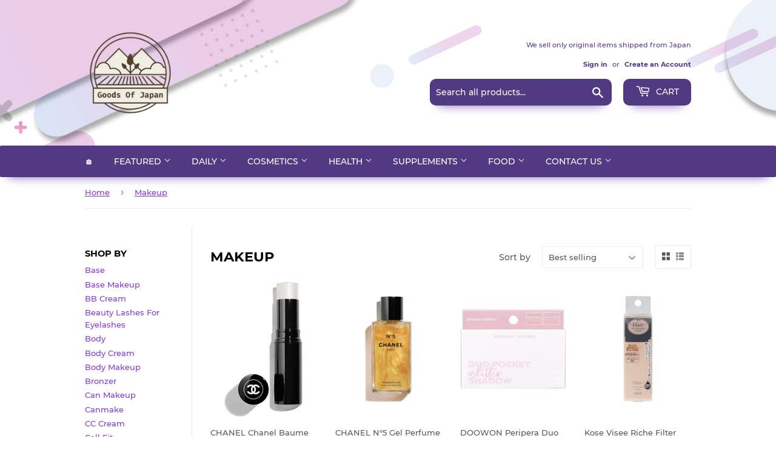

--- FILE ---
content_type: text/html; charset=utf-8
request_url: https://goodsofjapan.com/collections/makeup-2?page=2
body_size: 37475
content:
<!doctype html>
<html class="no-touch no-js">
<head>
  <!-- Reddit Pixel -->
<script>
!function(w,d){if(!w.rdt){var p=w.rdt=function(){p.sendEvent?p.sendEvent.apply(p,arguments):p.callQueue.push(arguments)};p.callQueue=[];var t=d.createElement("script");t.src="https://www.redditstatic.com/ads/pixel.js",t.async=!0;var s=d.getElementsByTagName("script")[0];s.parentNode.insertBefore(t,s)}}(window,document);rdt('init','a2_eh4qsbgzlyes');rdt('track', 'PageVisit');
</script>
<!-- DO NOT MODIFY UNLESS TO REPLACE A USER IDENTIFIER -->
<!-- End Reddit Pixel -->
<meta name="uri-translation" content="on" />

  <script data-ad-client="ca-pub-6865873671273263" async src="https://pagead2.googlesyndication.com/pagead/js/adsbygoogle.js"></script>
  <script>(function(H){H.className=H.className.replace(/\bno-js\b/,'js')})(document.documentElement)</script>
  <!-- Basic page needs ================================================== -->
  <meta charset="utf-8">
  <meta http-equiv="X-UA-Compatible" content="IE=edge,chrome=1">
  

  
  <link rel="shortcut icon" href="//goodsofjapan.com/cdn/shop/files/94196738_103376374693462_2265353386146660352_o_1_134x134_crop_center_2x_990109f2-ca78-4583-b3e3-7c5ff58f4e08_32x32.png?v=1614328807" type="image/png" />
  

  <!-- Title and description ================================================== -->
  <title>
  MakeUp &ndash; Page 2 &ndash; Goods Of Japan
  </title>

  

  <!-- Product meta ================================================== -->
  <!-- /snippets/social-meta-tags.liquid -->




<meta property="og:site_name" content="Goods Of Japan">
<meta property="og:url" content="https://goodsofjapan.com/collections/makeup-2?page=2">
<meta property="og:title" content="MakeUp">
<meta property="og:type" content="product.group">
<meta property="og:description" content="Free Worldwide shipping from Japan. Only the best and authentic products. We offer a wide variety of items: Supplements, Japanese Cosmetics, Food, Household goods, Kids Toys, Fishing and Automotive parts, Furniture, Sports and Hobbies products, Kitchen gadgets, .etc. Check out our latest offerings.">





  <meta name="twitter:site" content="@GoodsOfJapan2">

<meta name="twitter:card" content="summary_large_image">
<meta name="twitter:title" content="MakeUp">
<meta name="twitter:description" content="Free Worldwide shipping from Japan. Only the best and authentic products. We offer a wide variety of items: Supplements, Japanese Cosmetics, Food, Household goods, Kids Toys, Fishing and Automotive parts, Furniture, Sports and Hobbies products, Kitchen gadgets, .etc. Check out our latest offerings.">


  <!-- Helpers ================================================== -->
  <link rel="canonical" href="https://goodsofjapan.com/collections/makeup-2?page=2">
  <meta name="viewport" content="width=device-width,initial-scale=1">

  <!-- CSS ================================================== -->
  <link href="//goodsofjapan.com/cdn/shop/t/2/assets/theme.scss.css?v=45066178204408035781725802478" rel="stylesheet" type="text/css" media="all" />

  <!-- Header hook for plugins ================================================== -->
  <script>window.performance && window.performance.mark && window.performance.mark('shopify.content_for_header.start');</script><meta name="google-site-verification" content="9N_6kiP8e5dADCUEMwykmbfiCV1Enwi3uW9wFBUMQbc">
<meta name="facebook-domain-verification" content="vqpgxzsymmavn2nyecebgk6mhxfsio">
<meta id="shopify-digital-wallet" name="shopify-digital-wallet" content="/26989264983/digital_wallets/dialog">
<link rel="alternate" type="application/atom+xml" title="Feed" href="/collections/makeup-2.atom" />
<link rel="prev" href="/collections/makeup-2?page=1">
<link rel="next" href="/collections/makeup-2?page=3">
<link rel="alternate" type="application/json+oembed" href="https://goodsofjapan.com/collections/makeup-2.oembed?page=2">
<script async="async" src="/checkouts/internal/preloads.js?locale=en-US"></script>
<script id="shopify-features" type="application/json">{"accessToken":"cf0cc184b66b3eb625430c030f62e87d","betas":["rich-media-storefront-analytics"],"domain":"goodsofjapan.com","predictiveSearch":true,"shopId":26989264983,"locale":"en"}</script>
<script>var Shopify = Shopify || {};
Shopify.shop = "goodsmadeinjapan.myshopify.com";
Shopify.locale = "en";
Shopify.currency = {"active":"USD","rate":"1.0"};
Shopify.country = "US";
Shopify.theme = {"name":"Supply","id":80921395287,"schema_name":"Supply","schema_version":"8.9.20","theme_store_id":679,"role":"main"};
Shopify.theme.handle = "null";
Shopify.theme.style = {"id":null,"handle":null};
Shopify.cdnHost = "goodsofjapan.com/cdn";
Shopify.routes = Shopify.routes || {};
Shopify.routes.root = "/";</script>
<script type="module">!function(o){(o.Shopify=o.Shopify||{}).modules=!0}(window);</script>
<script>!function(o){function n(){var o=[];function n(){o.push(Array.prototype.slice.apply(arguments))}return n.q=o,n}var t=o.Shopify=o.Shopify||{};t.loadFeatures=n(),t.autoloadFeatures=n()}(window);</script>
<script id="shop-js-analytics" type="application/json">{"pageType":"collection"}</script>
<script defer="defer" async type="module" src="//goodsofjapan.com/cdn/shopifycloud/shop-js/modules/v2/client.init-shop-cart-sync_BT-GjEfc.en.esm.js"></script>
<script defer="defer" async type="module" src="//goodsofjapan.com/cdn/shopifycloud/shop-js/modules/v2/chunk.common_D58fp_Oc.esm.js"></script>
<script defer="defer" async type="module" src="//goodsofjapan.com/cdn/shopifycloud/shop-js/modules/v2/chunk.modal_xMitdFEc.esm.js"></script>
<script type="module">
  await import("//goodsofjapan.com/cdn/shopifycloud/shop-js/modules/v2/client.init-shop-cart-sync_BT-GjEfc.en.esm.js");
await import("//goodsofjapan.com/cdn/shopifycloud/shop-js/modules/v2/chunk.common_D58fp_Oc.esm.js");
await import("//goodsofjapan.com/cdn/shopifycloud/shop-js/modules/v2/chunk.modal_xMitdFEc.esm.js");

  window.Shopify.SignInWithShop?.initShopCartSync?.({"fedCMEnabled":true,"windoidEnabled":true});

</script>
<script>(function() {
  var isLoaded = false;
  function asyncLoad() {
    if (isLoaded) return;
    isLoaded = true;
    var urls = ["https:\/\/apps.synctrack.io\/cta-buttons\/cta-group-button.js?v=1676353376\u0026shop=goodsmadeinjapan.myshopify.com","https:\/\/currency.conversionbear.com\/script?app=currency\u0026shop=goodsmadeinjapan.myshopify.com","https:\/\/cdn.hextom.com\/js\/freeshippingbar.js?shop=goodsmadeinjapan.myshopify.com"];
    for (var i = 0; i < urls.length; i++) {
      var s = document.createElement('script');
      s.type = 'text/javascript';
      s.async = true;
      s.src = urls[i];
      var x = document.getElementsByTagName('script')[0];
      x.parentNode.insertBefore(s, x);
    }
  };
  if(window.attachEvent) {
    window.attachEvent('onload', asyncLoad);
  } else {
    window.addEventListener('load', asyncLoad, false);
  }
})();</script>
<script id="__st">var __st={"a":26989264983,"offset":32400,"reqid":"c8886ce1-6826-4d27-900a-5b8a2f7a64fa-1769416888","pageurl":"goodsofjapan.com\/collections\/makeup-2?page=2","u":"72e8bac82885","p":"collection","rtyp":"collection","rid":260560486487};</script>
<script>window.ShopifyPaypalV4VisibilityTracking = true;</script>
<script id="captcha-bootstrap">!function(){'use strict';const t='contact',e='account',n='new_comment',o=[[t,t],['blogs',n],['comments',n],[t,'customer']],c=[[e,'customer_login'],[e,'guest_login'],[e,'recover_customer_password'],[e,'create_customer']],r=t=>t.map((([t,e])=>`form[action*='/${t}']:not([data-nocaptcha='true']) input[name='form_type'][value='${e}']`)).join(','),a=t=>()=>t?[...document.querySelectorAll(t)].map((t=>t.form)):[];function s(){const t=[...o],e=r(t);return a(e)}const i='password',u='form_key',d=['recaptcha-v3-token','g-recaptcha-response','h-captcha-response',i],f=()=>{try{return window.sessionStorage}catch{return}},m='__shopify_v',_=t=>t.elements[u];function p(t,e,n=!1){try{const o=window.sessionStorage,c=JSON.parse(o.getItem(e)),{data:r}=function(t){const{data:e,action:n}=t;return t[m]||n?{data:e,action:n}:{data:t,action:n}}(c);for(const[e,n]of Object.entries(r))t.elements[e]&&(t.elements[e].value=n);n&&o.removeItem(e)}catch(o){console.error('form repopulation failed',{error:o})}}const l='form_type',E='cptcha';function T(t){t.dataset[E]=!0}const w=window,h=w.document,L='Shopify',v='ce_forms',y='captcha';let A=!1;((t,e)=>{const n=(g='f06e6c50-85a8-45c8-87d0-21a2b65856fe',I='https://cdn.shopify.com/shopifycloud/storefront-forms-hcaptcha/ce_storefront_forms_captcha_hcaptcha.v1.5.2.iife.js',D={infoText:'Protected by hCaptcha',privacyText:'Privacy',termsText:'Terms'},(t,e,n)=>{const o=w[L][v],c=o.bindForm;if(c)return c(t,g,e,D).then(n);var r;o.q.push([[t,g,e,D],n]),r=I,A||(h.body.append(Object.assign(h.createElement('script'),{id:'captcha-provider',async:!0,src:r})),A=!0)});var g,I,D;w[L]=w[L]||{},w[L][v]=w[L][v]||{},w[L][v].q=[],w[L][y]=w[L][y]||{},w[L][y].protect=function(t,e){n(t,void 0,e),T(t)},Object.freeze(w[L][y]),function(t,e,n,w,h,L){const[v,y,A,g]=function(t,e,n){const i=e?o:[],u=t?c:[],d=[...i,...u],f=r(d),m=r(i),_=r(d.filter((([t,e])=>n.includes(e))));return[a(f),a(m),a(_),s()]}(w,h,L),I=t=>{const e=t.target;return e instanceof HTMLFormElement?e:e&&e.form},D=t=>v().includes(t);t.addEventListener('submit',(t=>{const e=I(t);if(!e)return;const n=D(e)&&!e.dataset.hcaptchaBound&&!e.dataset.recaptchaBound,o=_(e),c=g().includes(e)&&(!o||!o.value);(n||c)&&t.preventDefault(),c&&!n&&(function(t){try{if(!f())return;!function(t){const e=f();if(!e)return;const n=_(t);if(!n)return;const o=n.value;o&&e.removeItem(o)}(t);const e=Array.from(Array(32),(()=>Math.random().toString(36)[2])).join('');!function(t,e){_(t)||t.append(Object.assign(document.createElement('input'),{type:'hidden',name:u})),t.elements[u].value=e}(t,e),function(t,e){const n=f();if(!n)return;const o=[...t.querySelectorAll(`input[type='${i}']`)].map((({name:t})=>t)),c=[...d,...o],r={};for(const[a,s]of new FormData(t).entries())c.includes(a)||(r[a]=s);n.setItem(e,JSON.stringify({[m]:1,action:t.action,data:r}))}(t,e)}catch(e){console.error('failed to persist form',e)}}(e),e.submit())}));const S=(t,e)=>{t&&!t.dataset[E]&&(n(t,e.some((e=>e===t))),T(t))};for(const o of['focusin','change'])t.addEventListener(o,(t=>{const e=I(t);D(e)&&S(e,y())}));const B=e.get('form_key'),M=e.get(l),P=B&&M;t.addEventListener('DOMContentLoaded',(()=>{const t=y();if(P)for(const e of t)e.elements[l].value===M&&p(e,B);[...new Set([...A(),...v().filter((t=>'true'===t.dataset.shopifyCaptcha))])].forEach((e=>S(e,t)))}))}(h,new URLSearchParams(w.location.search),n,t,e,['guest_login'])})(!0,!0)}();</script>
<script integrity="sha256-4kQ18oKyAcykRKYeNunJcIwy7WH5gtpwJnB7kiuLZ1E=" data-source-attribution="shopify.loadfeatures" defer="defer" src="//goodsofjapan.com/cdn/shopifycloud/storefront/assets/storefront/load_feature-a0a9edcb.js" crossorigin="anonymous"></script>
<script data-source-attribution="shopify.dynamic_checkout.dynamic.init">var Shopify=Shopify||{};Shopify.PaymentButton=Shopify.PaymentButton||{isStorefrontPortableWallets:!0,init:function(){window.Shopify.PaymentButton.init=function(){};var t=document.createElement("script");t.src="https://goodsofjapan.com/cdn/shopifycloud/portable-wallets/latest/portable-wallets.en.js",t.type="module",document.head.appendChild(t)}};
</script>
<script data-source-attribution="shopify.dynamic_checkout.buyer_consent">
  function portableWalletsHideBuyerConsent(e){var t=document.getElementById("shopify-buyer-consent"),n=document.getElementById("shopify-subscription-policy-button");t&&n&&(t.classList.add("hidden"),t.setAttribute("aria-hidden","true"),n.removeEventListener("click",e))}function portableWalletsShowBuyerConsent(e){var t=document.getElementById("shopify-buyer-consent"),n=document.getElementById("shopify-subscription-policy-button");t&&n&&(t.classList.remove("hidden"),t.removeAttribute("aria-hidden"),n.addEventListener("click",e))}window.Shopify?.PaymentButton&&(window.Shopify.PaymentButton.hideBuyerConsent=portableWalletsHideBuyerConsent,window.Shopify.PaymentButton.showBuyerConsent=portableWalletsShowBuyerConsent);
</script>
<script data-source-attribution="shopify.dynamic_checkout.cart.bootstrap">document.addEventListener("DOMContentLoaded",(function(){function t(){return document.querySelector("shopify-accelerated-checkout-cart, shopify-accelerated-checkout")}if(t())Shopify.PaymentButton.init();else{new MutationObserver((function(e,n){t()&&(Shopify.PaymentButton.init(),n.disconnect())})).observe(document.body,{childList:!0,subtree:!0})}}));
</script>

<script>window.performance && window.performance.mark && window.performance.mark('shopify.content_for_header.end');</script>
<script type="text/javascript">window.moneyFormat = "<span class='money conversion-bear-money'>${{amount}}</span>";
  window.shopCurrency = "USD";
  window.assetsUrl = '//goodsofjapan.com/cdn/shop/t/2/assets/';
</script>
<script>
  window.globoRelatedProductsConfig = {
    apiUrl: "https://related-products.globosoftware.net/api",
    alternateApiUrl: "https://related-products.globosoftware.net",
    shop: "goodsmadeinjapan.myshopify.com",
    shopNumber: 31559,
    domain: "goodsofjapan.com",
    customer:null,
    urls: {
      search: "\/search",
      collection: "\/collections",
    },
    page: 'collection',
    translation: {"add_to_cart":"Add to cart","added_to_cart":"Added to cart","add_selected_to_cart":"Add selected to cart","added_selected_to_cart":"Added selected to cart","sale":"Sale","total_price":"Total price:","this_item":"This item:","sold_out":"Sold out","add_to_cart_short":"ADD","added_to_cart_short":"ADDED"},
    settings: {"redirect":true,"new_tab":true,"image_ratio":"400:500","visible_tags":null,"hidden_tags":null,"exclude_tags":null,"carousel_autoplay":false,"carousel_loop":true,"carousel_items":5,"sold_out":false,"discount":{"enable":false,"condition":"any","type":"percentage","value":10}},
    manualRecommendations: {},
    boughtTogetherIds: {},
    trendingProducts: {"error":"json not allowed for this object"},
    productBoughtTogether: {"type":"product_bought_together","enable":true,"title":{"text":"Frequently Bought Together","color":"#212121","fontSize":"25","align":"left"},"subtitle":{"text":null,"color":"#212121","fontSize":"18"},"limit":6,"maxWidth":800,"conditions":[{"id":"bought_together","status":0},{"id":"manual","status":0},{"id":"vendor","type":"same","status":0},{"id":"collection","type":"same","status":1},{"id":"type","type":"same","status":1},{"id":"tags","type":"same","status":1},{"id":"global","status":0}],"template":{"id":"2","elements":["price","addToCartBtn","variantSelector","saleLabel"],"productTitle":{"fontSize":"15","color":"#212121"},"productPrice":{"fontSize":"14","color":"#212121"},"productOldPrice":{"fontSize":16,"color":"#919191"},"button":{"fontSize":"14","color":"#ffffff","backgroundColor":"#212121"},"saleLabel":{"color":"#fff","backgroundColor":"#c00000"},"this_item":true,"selected":true},"random":true,"discount":true},
    productRelated: {"type":"product_related","enable":true,"title":{"text":"Related products","color":"#212121","fontSize":"25","align":"center"},"subtitle":{"text":null,"color":"#212121","fontSize":"18"},"limit":6,"maxWidth":1170,"conditions":[{"id":"manual","status":0},{"id":"bought_together","status":0},{"id":"tags","type":"same","status":1},{"id":"type","type":"same","status":1},{"id":"vendor","type":"same","status":1},{"id":"collection","type":"same","status":0},{"id":"global","status":0}],"template":{"id":"1","elements":["price","addToCartBtn","variantSelector","saleLabel"],"productTitle":{"fontSize":"15","color":"#212121"},"productPrice":{"fontSize":"14","color":"#212121"},"productOldPrice":{"fontSize":16,"color":"#919191"},"button":{"fontSize":"14","color":"#ffffff","backgroundColor":"#212121"},"saleLabel":{"color":"#fff","backgroundColor":"#c00000"},"this_item":false,"selected":false},"random":true,"discount":false},
    cart: {"type":"cart","enable":true,"title":{"text":"What else do you need?","color":"#212121","fontSize":"20","align":"left"},"subtitle":{"text":null,"color":"#212121","fontSize":"18"},"limit":6,"maxWidth":1170,"conditions":[{"id":"manual","status":0},{"id":"bought_together","status":0},{"id":"tags","type":"same","status":1},{"id":"global","status":1}],"template":{"id":"3","elements":["price","addToCartBtn","variantSelector","saleLabel"],"productTitle":{"fontSize":"14","color":"#212121"},"productPrice":{"fontSize":"14","color":"#212121"},"productOldPrice":{"fontSize":16,"color":"#919191"},"button":{"fontSize":"15","color":"#ffffff","backgroundColor":"#212121"},"saleLabel":{"color":"#fff","backgroundColor":"#c00000"},"this_item":true,"selected":true},"random":false,"discount":false},
    basis_collection_handle: 'all',
    widgets: [],
    offers: [],
    view_name: 'globo.alsobought',
    cart_properties_name: '_bundle',
    upsell_properties_name: '_upsell_bundle',
    discounted_ids: [],
    discount_min_amount: 0,
    offerdiscounted_ids: [],
    offerdiscount_min_amount: 0,data: {},upselldatas:{},
    cartitems:[],
    no_image_url: "https://cdn.shopify.com/s/images/admin/no-image-large.gif"
  };
</script>
<script>
</script>
<script defer src="//goodsofjapan.com/cdn/shop/t/2/assets/globo.alsobought.min.js?v=62355038431277974841659977324" type="text/javascript"></script>
<link rel="preload stylesheet" href="//goodsofjapan.com/cdn/shop/t/2/assets/globo.alsobought.css?v=132188325005511122901656521953" as="style">


  
  

  <script src="//goodsofjapan.com/cdn/shop/t/2/assets/jquery-2.2.3.min.js?v=58211863146907186831589882243" type="text/javascript"></script>

  <script src="//goodsofjapan.com/cdn/shop/t/2/assets/lazysizes.min.js?v=8147953233334221341589882244" async="async"></script>
  <script src="//goodsofjapan.com/cdn/shop/t/2/assets/vendor.js?v=106177282645720727331589882247" defer="defer"></script>
  <script src="//goodsofjapan.com/cdn/shop/t/2/assets/theme.js?v=113696513542734777161648053757" defer="defer"></script>



  <script>

        window.zoorixCartData = {
          currency: "USD",
          currency_symbol: "$",
          
          total_price: 0,
          item_count: 0,
          items: [
              
          ]
       	  
        }
</script>
<meta property="og:image" content="https://cdn.shopify.com/s/files/1/0269/8926/4983/files/logo_transparent_7e564bc1-cc01-47ac-ac90-3b70d264e2bd.png?height=628&pad_color=fff&v=1614323059&width=1200" />
<meta property="og:image:secure_url" content="https://cdn.shopify.com/s/files/1/0269/8926/4983/files/logo_transparent_7e564bc1-cc01-47ac-ac90-3b70d264e2bd.png?height=628&pad_color=fff&v=1614323059&width=1200" />
<meta property="og:image:width" content="1200" />
<meta property="og:image:height" content="628" />
<link href="https://monorail-edge.shopifysvc.com" rel="dns-prefetch">
<script>(function(){if ("sendBeacon" in navigator && "performance" in window) {try {var session_token_from_headers = performance.getEntriesByType('navigation')[0].serverTiming.find(x => x.name == '_s').description;} catch {var session_token_from_headers = undefined;}var session_cookie_matches = document.cookie.match(/_shopify_s=([^;]*)/);var session_token_from_cookie = session_cookie_matches && session_cookie_matches.length === 2 ? session_cookie_matches[1] : "";var session_token = session_token_from_headers || session_token_from_cookie || "";function handle_abandonment_event(e) {var entries = performance.getEntries().filter(function(entry) {return /monorail-edge.shopifysvc.com/.test(entry.name);});if (!window.abandonment_tracked && entries.length === 0) {window.abandonment_tracked = true;var currentMs = Date.now();var navigation_start = performance.timing.navigationStart;var payload = {shop_id: 26989264983,url: window.location.href,navigation_start,duration: currentMs - navigation_start,session_token,page_type: "collection"};window.navigator.sendBeacon("https://monorail-edge.shopifysvc.com/v1/produce", JSON.stringify({schema_id: "online_store_buyer_site_abandonment/1.1",payload: payload,metadata: {event_created_at_ms: currentMs,event_sent_at_ms: currentMs}}));}}window.addEventListener('pagehide', handle_abandonment_event);}}());</script>
<script id="web-pixels-manager-setup">(function e(e,d,r,n,o){if(void 0===o&&(o={}),!Boolean(null===(a=null===(i=window.Shopify)||void 0===i?void 0:i.analytics)||void 0===a?void 0:a.replayQueue)){var i,a;window.Shopify=window.Shopify||{};var t=window.Shopify;t.analytics=t.analytics||{};var s=t.analytics;s.replayQueue=[],s.publish=function(e,d,r){return s.replayQueue.push([e,d,r]),!0};try{self.performance.mark("wpm:start")}catch(e){}var l=function(){var e={modern:/Edge?\/(1{2}[4-9]|1[2-9]\d|[2-9]\d{2}|\d{4,})\.\d+(\.\d+|)|Firefox\/(1{2}[4-9]|1[2-9]\d|[2-9]\d{2}|\d{4,})\.\d+(\.\d+|)|Chrom(ium|e)\/(9{2}|\d{3,})\.\d+(\.\d+|)|(Maci|X1{2}).+ Version\/(15\.\d+|(1[6-9]|[2-9]\d|\d{3,})\.\d+)([,.]\d+|)( \(\w+\)|)( Mobile\/\w+|) Safari\/|Chrome.+OPR\/(9{2}|\d{3,})\.\d+\.\d+|(CPU[ +]OS|iPhone[ +]OS|CPU[ +]iPhone|CPU IPhone OS|CPU iPad OS)[ +]+(15[._]\d+|(1[6-9]|[2-9]\d|\d{3,})[._]\d+)([._]\d+|)|Android:?[ /-](13[3-9]|1[4-9]\d|[2-9]\d{2}|\d{4,})(\.\d+|)(\.\d+|)|Android.+Firefox\/(13[5-9]|1[4-9]\d|[2-9]\d{2}|\d{4,})\.\d+(\.\d+|)|Android.+Chrom(ium|e)\/(13[3-9]|1[4-9]\d|[2-9]\d{2}|\d{4,})\.\d+(\.\d+|)|SamsungBrowser\/([2-9]\d|\d{3,})\.\d+/,legacy:/Edge?\/(1[6-9]|[2-9]\d|\d{3,})\.\d+(\.\d+|)|Firefox\/(5[4-9]|[6-9]\d|\d{3,})\.\d+(\.\d+|)|Chrom(ium|e)\/(5[1-9]|[6-9]\d|\d{3,})\.\d+(\.\d+|)([\d.]+$|.*Safari\/(?![\d.]+ Edge\/[\d.]+$))|(Maci|X1{2}).+ Version\/(10\.\d+|(1[1-9]|[2-9]\d|\d{3,})\.\d+)([,.]\d+|)( \(\w+\)|)( Mobile\/\w+|) Safari\/|Chrome.+OPR\/(3[89]|[4-9]\d|\d{3,})\.\d+\.\d+|(CPU[ +]OS|iPhone[ +]OS|CPU[ +]iPhone|CPU IPhone OS|CPU iPad OS)[ +]+(10[._]\d+|(1[1-9]|[2-9]\d|\d{3,})[._]\d+)([._]\d+|)|Android:?[ /-](13[3-9]|1[4-9]\d|[2-9]\d{2}|\d{4,})(\.\d+|)(\.\d+|)|Mobile Safari.+OPR\/([89]\d|\d{3,})\.\d+\.\d+|Android.+Firefox\/(13[5-9]|1[4-9]\d|[2-9]\d{2}|\d{4,})\.\d+(\.\d+|)|Android.+Chrom(ium|e)\/(13[3-9]|1[4-9]\d|[2-9]\d{2}|\d{4,})\.\d+(\.\d+|)|Android.+(UC? ?Browser|UCWEB|U3)[ /]?(15\.([5-9]|\d{2,})|(1[6-9]|[2-9]\d|\d{3,})\.\d+)\.\d+|SamsungBrowser\/(5\.\d+|([6-9]|\d{2,})\.\d+)|Android.+MQ{2}Browser\/(14(\.(9|\d{2,})|)|(1[5-9]|[2-9]\d|\d{3,})(\.\d+|))(\.\d+|)|K[Aa][Ii]OS\/(3\.\d+|([4-9]|\d{2,})\.\d+)(\.\d+|)/},d=e.modern,r=e.legacy,n=navigator.userAgent;return n.match(d)?"modern":n.match(r)?"legacy":"unknown"}(),u="modern"===l?"modern":"legacy",c=(null!=n?n:{modern:"",legacy:""})[u],f=function(e){return[e.baseUrl,"/wpm","/b",e.hashVersion,"modern"===e.buildTarget?"m":"l",".js"].join("")}({baseUrl:d,hashVersion:r,buildTarget:u}),m=function(e){var d=e.version,r=e.bundleTarget,n=e.surface,o=e.pageUrl,i=e.monorailEndpoint;return{emit:function(e){var a=e.status,t=e.errorMsg,s=(new Date).getTime(),l=JSON.stringify({metadata:{event_sent_at_ms:s},events:[{schema_id:"web_pixels_manager_load/3.1",payload:{version:d,bundle_target:r,page_url:o,status:a,surface:n,error_msg:t},metadata:{event_created_at_ms:s}}]});if(!i)return console&&console.warn&&console.warn("[Web Pixels Manager] No Monorail endpoint provided, skipping logging."),!1;try{return self.navigator.sendBeacon.bind(self.navigator)(i,l)}catch(e){}var u=new XMLHttpRequest;try{return u.open("POST",i,!0),u.setRequestHeader("Content-Type","text/plain"),u.send(l),!0}catch(e){return console&&console.warn&&console.warn("[Web Pixels Manager] Got an unhandled error while logging to Monorail."),!1}}}}({version:r,bundleTarget:l,surface:e.surface,pageUrl:self.location.href,monorailEndpoint:e.monorailEndpoint});try{o.browserTarget=l,function(e){var d=e.src,r=e.async,n=void 0===r||r,o=e.onload,i=e.onerror,a=e.sri,t=e.scriptDataAttributes,s=void 0===t?{}:t,l=document.createElement("script"),u=document.querySelector("head"),c=document.querySelector("body");if(l.async=n,l.src=d,a&&(l.integrity=a,l.crossOrigin="anonymous"),s)for(var f in s)if(Object.prototype.hasOwnProperty.call(s,f))try{l.dataset[f]=s[f]}catch(e){}if(o&&l.addEventListener("load",o),i&&l.addEventListener("error",i),u)u.appendChild(l);else{if(!c)throw new Error("Did not find a head or body element to append the script");c.appendChild(l)}}({src:f,async:!0,onload:function(){if(!function(){var e,d;return Boolean(null===(d=null===(e=window.Shopify)||void 0===e?void 0:e.analytics)||void 0===d?void 0:d.initialized)}()){var d=window.webPixelsManager.init(e)||void 0;if(d){var r=window.Shopify.analytics;r.replayQueue.forEach((function(e){var r=e[0],n=e[1],o=e[2];d.publishCustomEvent(r,n,o)})),r.replayQueue=[],r.publish=d.publishCustomEvent,r.visitor=d.visitor,r.initialized=!0}}},onerror:function(){return m.emit({status:"failed",errorMsg:"".concat(f," has failed to load")})},sri:function(e){var d=/^sha384-[A-Za-z0-9+/=]+$/;return"string"==typeof e&&d.test(e)}(c)?c:"",scriptDataAttributes:o}),m.emit({status:"loading"})}catch(e){m.emit({status:"failed",errorMsg:(null==e?void 0:e.message)||"Unknown error"})}}})({shopId: 26989264983,storefrontBaseUrl: "https://goodsofjapan.com",extensionsBaseUrl: "https://extensions.shopifycdn.com/cdn/shopifycloud/web-pixels-manager",monorailEndpoint: "https://monorail-edge.shopifysvc.com/unstable/produce_batch",surface: "storefront-renderer",enabledBetaFlags: ["2dca8a86"],webPixelsConfigList: [{"id":"352550999","configuration":"{\"config\":\"{\\\"pixel_id\\\":\\\"G-N77W5BZMKG\\\",\\\"target_country\\\":\\\"US\\\",\\\"gtag_events\\\":[{\\\"type\\\":\\\"begin_checkout\\\",\\\"action_label\\\":\\\"G-N77W5BZMKG\\\"},{\\\"type\\\":\\\"search\\\",\\\"action_label\\\":\\\"G-N77W5BZMKG\\\"},{\\\"type\\\":\\\"view_item\\\",\\\"action_label\\\":[\\\"G-N77W5BZMKG\\\",\\\"MC-7BKTBD14Q9\\\"]},{\\\"type\\\":\\\"purchase\\\",\\\"action_label\\\":[\\\"G-N77W5BZMKG\\\",\\\"MC-7BKTBD14Q9\\\"]},{\\\"type\\\":\\\"page_view\\\",\\\"action_label\\\":[\\\"G-N77W5BZMKG\\\",\\\"MC-7BKTBD14Q9\\\"]},{\\\"type\\\":\\\"add_payment_info\\\",\\\"action_label\\\":\\\"G-N77W5BZMKG\\\"},{\\\"type\\\":\\\"add_to_cart\\\",\\\"action_label\\\":\\\"G-N77W5BZMKG\\\"}],\\\"enable_monitoring_mode\\\":false}\"}","eventPayloadVersion":"v1","runtimeContext":"OPEN","scriptVersion":"b2a88bafab3e21179ed38636efcd8a93","type":"APP","apiClientId":1780363,"privacyPurposes":[],"dataSharingAdjustments":{"protectedCustomerApprovalScopes":["read_customer_address","read_customer_email","read_customer_name","read_customer_personal_data","read_customer_phone"]}},{"id":"317882455","configuration":"{\"pixelCode\":\"CN483NJC77UAD1TC65E0\"}","eventPayloadVersion":"v1","runtimeContext":"STRICT","scriptVersion":"22e92c2ad45662f435e4801458fb78cc","type":"APP","apiClientId":4383523,"privacyPurposes":["ANALYTICS","MARKETING","SALE_OF_DATA"],"dataSharingAdjustments":{"protectedCustomerApprovalScopes":["read_customer_address","read_customer_email","read_customer_name","read_customer_personal_data","read_customer_phone"]}},{"id":"69238871","configuration":"{\"tagID\":\"2612444724575\"}","eventPayloadVersion":"v1","runtimeContext":"STRICT","scriptVersion":"18031546ee651571ed29edbe71a3550b","type":"APP","apiClientId":3009811,"privacyPurposes":["ANALYTICS","MARKETING","SALE_OF_DATA"],"dataSharingAdjustments":{"protectedCustomerApprovalScopes":["read_customer_address","read_customer_email","read_customer_name","read_customer_personal_data","read_customer_phone"]}},{"id":"shopify-app-pixel","configuration":"{}","eventPayloadVersion":"v1","runtimeContext":"STRICT","scriptVersion":"0450","apiClientId":"shopify-pixel","type":"APP","privacyPurposes":["ANALYTICS","MARKETING"]},{"id":"shopify-custom-pixel","eventPayloadVersion":"v1","runtimeContext":"LAX","scriptVersion":"0450","apiClientId":"shopify-pixel","type":"CUSTOM","privacyPurposes":["ANALYTICS","MARKETING"]}],isMerchantRequest: false,initData: {"shop":{"name":"Goods Of Japan","paymentSettings":{"currencyCode":"USD"},"myshopifyDomain":"goodsmadeinjapan.myshopify.com","countryCode":"JP","storefrontUrl":"https:\/\/goodsofjapan.com"},"customer":null,"cart":null,"checkout":null,"productVariants":[],"purchasingCompany":null},},"https://goodsofjapan.com/cdn","fcfee988w5aeb613cpc8e4bc33m6693e112",{"modern":"","legacy":""},{"shopId":"26989264983","storefrontBaseUrl":"https:\/\/goodsofjapan.com","extensionBaseUrl":"https:\/\/extensions.shopifycdn.com\/cdn\/shopifycloud\/web-pixels-manager","surface":"storefront-renderer","enabledBetaFlags":"[\"2dca8a86\"]","isMerchantRequest":"false","hashVersion":"fcfee988w5aeb613cpc8e4bc33m6693e112","publish":"custom","events":"[[\"page_viewed\",{}],[\"collection_viewed\",{\"collection\":{\"id\":\"260560486487\",\"title\":\"MakeUp\",\"productVariants\":[{\"price\":{\"amount\":85.0,\"currencyCode\":\"USD\"},\"product\":{\"title\":\"CHANEL Chanel Baume Ethanciel Perlucent\",\"vendor\":\"Goods Of Japan\",\"id\":\"6677966323799\",\"untranslatedTitle\":\"CHANEL Chanel Baume Ethanciel Perlucent\",\"url\":\"\/products\/chanel-baume-esanciel-perlucent0\",\"type\":\"Makeup Amazon\"},\"id\":\"39522238988375\",\"image\":{\"src\":\"\/\/goodsofjapan.com\/cdn\/shop\/products\/41xfffZ-NRL._AC_UL500.jpg?v=1639921579\"},\"sku\":\"B08Y6KR9DY\",\"title\":\"Default Title\",\"untranslatedTitle\":\"Default Title\"},{\"price\":{\"amount\":138.0,\"currencyCode\":\"USD\"},\"product\":{\"title\":\"CHANEL N°5 Gel Perfume 250ml Special limited edition\",\"vendor\":\"Goods Of Japan\",\"id\":\"7172433215575\",\"untranslatedTitle\":\"CHANEL N°5 Gel Perfume 250ml Special limited edition\",\"url\":\"\/products\/chanel-n-5-gel-perfume-250ml-special-limited-edition\",\"type\":\"Makeup Amazon\"},\"id\":\"40964694343767\",\"image\":{\"src\":\"\/\/goodsofjapan.com\/cdn\/shop\/files\/61w1PXDf6sL._AC_US1000.jpg?v=1716738412\"},\"sku\":\"B0829QVTM7\",\"title\":\"Default Title\",\"untranslatedTitle\":\"Default Title\"},{\"price\":{\"amount\":16.0,\"currencyCode\":\"USD\"},\"product\":{\"title\":\"DOOWON Peripera Duo Pocket Glitter Shadow 02 Seashell Crumble\",\"vendor\":\"Goods Of Japan\",\"id\":\"6777712410711\",\"untranslatedTitle\":\"DOOWON Peripera Duo Pocket Glitter Shadow 02 Seashell Crumble\",\"url\":\"\/products\/doowon-peripera-duo-pocket-glitter-shadow-02-seashell-crumble-4573198752878\",\"type\":\"Makeups\"},\"id\":\"39828737261655\",\"image\":{\"src\":\"\/\/goodsofjapan.com\/cdn\/shop\/products\/4573198752878-1_912ba85a-6815-4706-8d1f-2560d63f8efe.jpg?v=1657831933\"},\"sku\":\"m4573198752878\",\"title\":\"Default Title\",\"untranslatedTitle\":\"Default Title\"},{\"price\":{\"amount\":25.0,\"currencyCode\":\"USD\"},\"product\":{\"title\":\"Kose Visee Riche Filter Skin Liquid BO-310 30ml of skin color from normal brightness yellow\",\"vendor\":\"Kose\",\"id\":\"6781657219159\",\"untranslatedTitle\":\"Kose Visee Riche Filter Skin Liquid BO-310 30ml of skin color from normal brightness yellow\",\"url\":\"\/products\/kose-visee-riche-filter-skin-liquid-bo-310-30ml-of-skin-color-from-normal-brightness-yellow-4971710512779\",\"type\":\"Makeup Brand\"},\"id\":\"39836399730775\",\"image\":{\"src\":\"\/\/goodsofjapan.com\/cdn\/shop\/products\/4971710512779-1.jpg?v=1658219803\"},\"sku\":\"m4971710512779\",\"title\":\"Default Title\",\"untranslatedTitle\":\"Default Title\"},{\"price\":{\"amount\":74.0,\"currencyCode\":\"USD\"},\"product\":{\"title\":\"[Wrapped] Dior DIOR Addict Lip Glow Tint Lip\",\"vendor\":\"Goods Of Japan\",\"id\":\"6873158877271\",\"untranslatedTitle\":\"[Wrapped] Dior DIOR Addict Lip Glow Tint Lip\",\"url\":\"\/products\/wrapped-dior-dior-addict-lip-glow-tint-lip\",\"type\":\"Makeup Amazon\"},\"id\":\"40158515003479\",\"image\":{\"src\":\"\/\/goodsofjapan.com\/cdn\/shop\/products\/41DY-EtXv-L.US1000_fef2a7cb-cfbe-422e-b61e-1bee48685767.jpg?v=1680955329\"},\"sku\":\"B0BTYH241D\",\"title\":\"000\/universal clear\",\"untranslatedTitle\":\"000\/universal clear\"},{\"price\":{\"amount\":21.0,\"currencyCode\":\"USD\"},\"product\":{\"title\":\"excel Nuanceful Pencil Liner NP03 (Pink Brown)\",\"vendor\":\"Goods Of Japan\",\"id\":\"6813458759767\",\"untranslatedTitle\":\"excel Nuanceful Pencil Liner NP03 (Pink Brown)\",\"url\":\"\/products\/excel-np03-nuance-full-pencil-liner-pink-brown\",\"type\":\"Makeup Amazon\"},\"id\":\"39971287531607\",\"image\":{\"src\":\"\/\/goodsofjapan.com\/cdn\/shop\/products\/41g4sT3f-5L._AC_US1200.jpg?v=1664759448\"},\"sku\":\"B0B7WZDWQP\",\"title\":\"Default Title\",\"untranslatedTitle\":\"Default Title\"},{\"price\":{\"amount\":74.0,\"currencyCode\":\"USD\"},\"product\":{\"title\":\"Rouge Allure #135 Enigmatic 3.5g [Chanel]\",\"vendor\":\"Goods Of Japan\",\"id\":\"6679777149015\",\"untranslatedTitle\":\"Rouge Allure #135 Enigmatic 3.5g [Chanel]\",\"url\":\"\/products\/rouge-allure-135-enigmatic-3-5g-chanel-parallel-imported-products-0\",\"type\":\"Makeup Amazon\"},\"id\":\"39524280205399\",\"image\":{\"src\":\"\/\/goodsofjapan.com\/cdn\/shop\/products\/41FkSCekZXL._AC_UL500_3408d47b-a516-4c38-8248-f2473849bc58.jpg?v=1640108068\"},\"sku\":\"B00WQR6AXG\",\"title\":\"Default Title\",\"untranslatedTitle\":\"Default Title\"},{\"price\":{\"amount\":19.0,\"currencyCode\":\"USD\"},\"product\":{\"title\":\"rom\u0026nd Glasting Water Gloss #02 Nightmarine Lipstick 4.3g\",\"vendor\":\"Goods Of Japan\",\"id\":\"6679775117399\",\"untranslatedTitle\":\"rom\u0026nd Glasting Water Gloss #02 Nightmarine Lipstick 4.3g\",\"url\":\"\/products\/rom-nd-gusting-water-gloss-02-night-marine-lipstick-0-2-oz-4-3-g-x-10\",\"type\":\"Makeup Amazon\"},\"id\":\"39524279124055\",\"image\":{\"src\":\"\/\/goodsofjapan.com\/cdn\/shop\/products\/513YFi6QOuL._AC_UL500_4327c942-8d41-4774-8242-ac5b3c416b6e.jpg?v=1640108044\"},\"sku\":\"B08G1CJNNM\",\"title\":\"Default Title\",\"untranslatedTitle\":\"Default Title\"},{\"price\":{\"amount\":31.0,\"currencyCode\":\"USD\"},\"product\":{\"title\":\"1 Flower Knows LoveBear Blush (Red Wine Chocolate)\",\"vendor\":\"Goods Of Japan\",\"id\":\"6678990028887\",\"untranslatedTitle\":\"1 Flower Knows LoveBear Blush (Red Wine Chocolate)\",\"url\":\"\/products\/flower-knows-lovebear-blush-red-wine-chocolate-1-piece0\",\"type\":\"Makeup Amazon\"},\"id\":\"39523519070295\",\"image\":{\"src\":\"\/\/goodsofjapan.com\/cdn\/shop\/products\/81g2Ybl6fOL._AC_UL500.jpg?v=1639922811\"},\"sku\":\"B08T5M53ZV\",\"title\":\"Default Title\",\"untranslatedTitle\":\"Default Title\"},{\"price\":{\"amount\":34.0,\"currencyCode\":\"USD\"},\"product\":{\"title\":\"DHC Q10 Moisture Care Clear Liquid Foundation (Natural Ocher 01)\",\"vendor\":\"Goods Of Japan\",\"id\":\"6677983887447\",\"untranslatedTitle\":\"DHC Q10 Moisture Care Clear Liquid Foundation (Natural Ocher 01)\",\"url\":\"\/products\/dhc-q10-moist-care-clear-liquid-foundation-natural-ochre-010\",\"type\":\"Makeup Amazon\"},\"id\":\"39522253930583\",\"image\":{\"src\":\"\/\/goodsofjapan.com\/cdn\/shop\/products\/514x0rDOI-L._AC_UL500_2397995c-ebeb-427d-9363-be905ac3f82d.jpg?v=1639922136\"},\"sku\":\"B07Q1HRF54\",\"title\":\"Default Title\",\"untranslatedTitle\":\"Default Title\"},{\"price\":{\"amount\":27.0,\"currencyCode\":\"USD\"},\"product\":{\"title\":\"3CE Three Sea E Mood Recipe Face Brush #Full of Charm\",\"vendor\":\"Goods Of Japan\",\"id\":\"6675935690839\",\"untranslatedTitle\":\"3CE Three Sea E Mood Recipe Face Brush #Full of Charm\",\"url\":\"\/products\/3ce-face-brasher-5-5g-3ce-face-blush-full-of-charm-parallel-imported-0\",\"type\":\"Makeup Amazon\"},\"id\":\"39519322669143\",\"image\":{\"src\":\"\/\/goodsofjapan.com\/cdn\/shop\/products\/51UEbO1xPrL._AC_UL500.jpg?v=1639920830\"},\"sku\":\"B07PP1SV9S\",\"title\":\"Default Title\",\"untranslatedTitle\":\"Default Title\"},{\"price\":{\"amount\":35.0,\"currencyCode\":\"USD\"},\"product\":{\"title\":\"Time Secret Mineral Makeup Base \u003cCover Glow\u003e (30g)\",\"vendor\":\"Goods Of Japan\",\"id\":\"6543158149207\",\"untranslatedTitle\":\"Time Secret Mineral Makeup Base \u003cCover Glow\u003e (30g)\",\"url\":\"\/products\/time-secret-mineral-makeup-base-cover-glow-30g\",\"type\":\"Makeup Amazon\"},\"id\":\"39262522245207\",\"image\":{\"src\":\"\/\/goodsofjapan.com\/cdn\/shop\/products\/81eGM1Rl6tL.jpg?v=1615700483\"},\"sku\":\"B07BB5VYMV\",\"title\":\"Default Title\",\"untranslatedTitle\":\"Default Title\"},{\"price\":{\"amount\":16.0,\"currencyCode\":\"USD\"},\"product\":{\"title\":\"FORTUNE KOSE Sebum-preventing base UV (pore cover) Sunscreen base SPF50+ PA++++ Makeup base Natural beige 30ml\",\"vendor\":\"Goods Of Japan\",\"id\":\"6543097036887\",\"untranslatedTitle\":\"FORTUNE KOSE Sebum-preventing base UV (pore cover) Sunscreen base SPF50+ PA++++ Makeup base Natural beige 30ml\",\"url\":\"\/products\/fortune-fortune-kose-anti-sebum-underlay-uv-pore-cover-sunscreen-underlay-spf50-pa-makeup-base-natural-beige-1-0-fl-oz-30-ml\",\"type\":\"Makeup Amazon\"},\"id\":\"39262465261655\",\"image\":{\"src\":\"\/\/goodsofjapan.com\/cdn\/shop\/products\/51F_zfARoXL.jpg?v=1615698429\"},\"sku\":\"B084B5WDLW\",\"title\":\"Default Title\",\"untranslatedTitle\":\"Default Title\"},{\"price\":{\"amount\":18.0,\"currencyCode\":\"USD\"},\"product\":{\"title\":\"Botanical Marche Mud Foam Cleansing\",\"vendor\":\"Goods Of Japan\",\"id\":\"6543073312855\",\"untranslatedTitle\":\"Botanical Marche Mud Foam Cleansing\",\"url\":\"\/products\/botanical-marche-mud-foam-cleansing\",\"type\":\"Makeup Amazon\"},\"id\":\"39262447927383\",\"image\":{\"src\":\"\/\/goodsofjapan.com\/cdn\/shop\/products\/616aaeKTu1L.jpg?v=1615697787\"},\"sku\":\"B075189K48\",\"title\":\"Default Title\",\"untranslatedTitle\":\"Default Title\"},{\"price\":{\"amount\":44.0,\"currencyCode\":\"USD\"},\"product\":{\"title\":\"MAQUILLAGE Dramatic Styling Eyes Aurora Illumination Color BR303 Eyeshadow Shanghai Night 4g\",\"vendor\":\"Goods Of Japan\",\"id\":\"6542926315607\",\"untranslatedTitle\":\"MAQUILLAGE Dramatic Styling Eyes Aurora Illumination Color BR303 Eyeshadow Shanghai Night 4g\",\"url\":\"\/products\/maquillage-br303-dramatic-styling-eyes-aurora-lighting-color-eyeshadow-shanhinite-0-1-oz-4-g\",\"type\":\"Makeup Amazon\"},\"id\":\"39262330650711\",\"image\":{\"src\":\"\/\/goodsofjapan.com\/cdn\/shop\/products\/71jH4EZsf4L.jpg?v=1615693108\"},\"sku\":\"B08KSR64Y4\",\"title\":\"Default Title\",\"untranslatedTitle\":\"Default Title\"},{\"price\":{\"amount\":11.0,\"currencyCode\":\"USD\"},\"product\":{\"title\":\"Reihaku Hatomugi Cleansing Oil 500mL\",\"vendor\":\"Goods Of Japan\",\"id\":\"6542830862423\",\"untranslatedTitle\":\"Reihaku Hatomugi Cleansing Oil 500mL\",\"url\":\"\/products\/reihaku-hatsuki-cleansing-oil-16-9-fl-oz-500-ml\",\"type\":\"Makeup Amazon\"},\"id\":\"39262227595351\",\"image\":{\"src\":\"\/\/goodsofjapan.com\/cdn\/shop\/products\/71X42imhsWL.jpg?v=1615689029\"},\"sku\":\"B07G1SZMSP\",\"title\":\"Default Title\",\"untranslatedTitle\":\"Default Title\"},{\"price\":{\"amount\":46.0,\"currencyCode\":\"USD\"},\"product\":{\"title\":\"Yunth Eyelash Serum EX 5mL (Eyelash Serum\/Eyelash Serum\/Cosmetics\/Skincare\/Cosmetics\/Beauty)\",\"vendor\":\"Goods Of Japan\",\"id\":\"7295703253079\",\"untranslatedTitle\":\"Yunth Eyelash Serum EX 5mL (Eyelash Serum\/Eyelash Serum\/Cosmetics\/Skincare\/Cosmetics\/Beauty)\",\"url\":\"\/products\/yunth-eyelash-serum-ex-5ml-eyelash-serum-eyelash-serum-cosmetics-skincare-cosmetics-beauty\",\"type\":\"Makeup Amazon\"},\"id\":\"41268255162455\",\"image\":{\"src\":\"\/\/goodsofjapan.com\/cdn\/shop\/files\/71zMFpAw2LL._AC_US1200.jpg?v=1726258015\"},\"sku\":\"B0CWRK6QP9\",\"title\":\"Default Title\",\"untranslatedTitle\":\"Default Title\"},{\"price\":{\"amount\":94.0,\"currencyCode\":\"USD\"},\"product\":{\"title\":\"Chanel Les Beige Fluid Enluminaire Bell Min Pearly Glow\",\"vendor\":\"Goods Of Japan\",\"id\":\"6886608044119\",\"untranslatedTitle\":\"Chanel Les Beige Fluid Enluminaire Bell Min Pearly Glow\",\"url\":\"\/products\/chanel-les-beige-fluid-enluminaire-bell-min-pearly-glow\",\"type\":\"Makeup Amazon\"},\"id\":\"40197346689111\",\"image\":{\"src\":\"\/\/goodsofjapan.com\/cdn\/shop\/products\/31ebv9C4puL._US1000.jpg?v=1686425103\"},\"sku\":\"B08WYK1894\",\"title\":\"Default Title\",\"untranslatedTitle\":\"Default Title\"},{\"price\":{\"amount\":146.0,\"currencyCode\":\"USD\"},\"product\":{\"title\":\"Chanel NO.5 body oil 200ml CHANEL NO.5 THE BODY OIL [57508]\",\"vendor\":\"Goods Of Japan\",\"id\":\"6873514016855\",\"untranslatedTitle\":\"Chanel NO.5 body oil 200ml CHANEL NO.5 THE BODY OIL [57508]\",\"url\":\"\/products\/chanel-no-5-body-oil-200ml-chanel-no-5-the-body-oil-57508\",\"type\":\"Makeup Amazon\"},\"id\":\"40159415337047\",\"image\":{\"src\":\"\/\/goodsofjapan.com\/cdn\/shop\/products\/51ZGX9Sc49L.US1000.jpg?v=1681148808\"},\"sku\":\"B01MTOF38V\",\"title\":\"Default Title\",\"untranslatedTitle\":\"Default Title\"},{\"price\":{\"amount\":17.0,\"currencyCode\":\"USD\"},\"product\":{\"title\":\"Kose Cosmetics Allertec Mist 50ml\",\"vendor\":\"Kose\",\"id\":\"6779650080855\",\"untranslatedTitle\":\"Kose Cosmetics Allertec Mist 50ml\",\"url\":\"\/products\/kose-cosmetics-allertec-mist-50ml-4971710514438\",\"type\":\"Makeups\"},\"id\":\"39833322750039\",\"image\":{\"src\":\"\/\/goodsofjapan.com\/cdn\/shop\/products\/4971710514438-1_6d7b3472-d291-4d07-96b9-909d91d35b0a.jpg?v=1658218894\"},\"sku\":\"m4971710514438\",\"title\":\"Default Title\",\"untranslatedTitle\":\"Default Title\"},{\"price\":{\"amount\":27.0,\"currencyCode\":\"USD\"},\"product\":{\"title\":\"KOSE Cosmetics Port Fortune Skin Tint Tone Up Powder 02 (Pink Beige)\",\"vendor\":\"KOSE\",\"id\":\"6779650048087\",\"untranslatedTitle\":\"KOSE Cosmetics Port Fortune Skin Tint Tone Up Powder 02 (Pink Beige)\",\"url\":\"\/products\/kose-cosmetics-port-fortune-skin-tint-tone-up-powder-02-pink-beige-4971710394719\",\"type\":\"Makeups\"},\"id\":\"39833322717271\",\"image\":{\"src\":\"\/\/goodsofjapan.com\/cdn\/shop\/products\/4971710394719-1_5681f809-1af8-4b0d-8a71-44ee4b929352.jpg?v=1658218893\"},\"sku\":\"m4971710394719\",\"title\":\"Default Title\",\"untranslatedTitle\":\"Default Title\"},{\"price\":{\"amount\":13.0,\"currencyCode\":\"USD\"},\"product\":{\"title\":\"IDA Laboratories Canmake Cream Cheek 14 Apple Cream Red\",\"vendor\":\"IDA\",\"id\":\"6781670359127\",\"untranslatedTitle\":\"IDA Laboratories Canmake Cream Cheek 14 Apple Cream Red\",\"url\":\"\/products\/ida-laboratories-canmake-cream-cheek-14-apple-cream-red-4901008307916\",\"type\":\"Makeup Brand\"},\"id\":\"39836413526103\",\"image\":{\"src\":\"\/\/goodsofjapan.com\/cdn\/shop\/products\/4901008307916-1.jpg?v=1658220512\"},\"sku\":\"m4901008307916\",\"title\":\"Default Title\",\"untranslatedTitle\":\"Default Title\"},{\"price\":{\"amount\":23.0,\"currencyCode\":\"USD\"},\"product\":{\"title\":\"KATE Lip Monster 10 Lipstick Underground Exploration 3g\",\"vendor\":\"Goods Of Japan\",\"id\":\"6813796073559\",\"untranslatedTitle\":\"KATE Lip Monster 10 Lipstick Underground Exploration 3g\",\"url\":\"\/products\/kate-rip-monster-10-lipstick-base-search-3-gram-x1\",\"type\":\"Makeup Amazon\"},\"id\":\"39972058529879\",\"image\":{\"src\":\"\/\/goodsofjapan.com\/cdn\/shop\/products\/51C7XawOP6S._AC_US1200.jpg?v=1664765136\"},\"sku\":\"B08YKHLCH2\",\"title\":\"Default Title\",\"untranslatedTitle\":\"Default Title\"},{\"price\":{\"amount\":33.0,\"currencyCode\":\"USD\"},\"product\":{\"title\":\"24h cosme 24 mineral stick foundation 03 natural SPF50+\/PA++++\",\"vendor\":\"Goods Of Japan\",\"id\":\"6813782114391\",\"untranslatedTitle\":\"24h cosme 24 mineral stick foundation 03 natural SPF50+\/PA++++\",\"url\":\"\/products\/24h-cosme-24-mineral-stick-foundation-03-natural-spf-50-pa\",\"type\":\"Makeup Amazon\"},\"id\":\"39972026089559\",\"image\":{\"src\":\"\/\/goodsofjapan.com\/cdn\/shop\/products\/31yfhFsISeL._AC_US1200.jpg?v=1664763646\"},\"sku\":\"B079PQC7KD\",\"title\":\"Default Title\",\"untranslatedTitle\":\"Default Title\"},{\"price\":{\"amount\":19.0,\"currencyCode\":\"USD\"},\"product\":{\"title\":\"[jill leen. Jill Leen Star Glitter Liner] (A6 White Capricorn) Glitter Liner Eyeliner Lame Liner Lame Chinese Cosmetics\",\"vendor\":\"Goods Of Japan\",\"id\":\"6813464395863\",\"untranslatedTitle\":\"[jill leen. Jill Leen Star Glitter Liner] (A6 White Capricorn) Glitter Liner Eyeliner Lame Liner Lame Chinese Cosmetics\",\"url\":\"\/products\/jill-leen-star-glitter-liner-a6-white-capricorn-glitter-liner-eyeliner-glitter-chinese-cosmetics\",\"type\":\"Makeup Amazon\"},\"id\":\"39971294249047\",\"image\":{\"src\":\"\/\/goodsofjapan.com\/cdn\/shop\/products\/518c09lUsiL._AC_US1200.jpg?v=1664760025\"},\"sku\":\"B09XQSXXH1\",\"title\":\"Default Title\",\"untranslatedTitle\":\"Default Title\"},{\"price\":{\"amount\":103.0,\"currencyCode\":\"USD\"},\"product\":{\"title\":\"Chanel Les Quatre Ombre 378 de Sour et Serenite\",\"vendor\":\"Goods Of Japan\",\"id\":\"6811945664599\",\"untranslatedTitle\":\"Chanel Les Quatre Ombre 378 de Sour et Serenite\",\"url\":\"\/products\/chanel-le-cattle-onble-378-dusur-eserenite-parallel-import\",\"type\":\"Makeup Amazon\"},\"id\":\"39967632719959\",\"image\":{\"src\":\"\/\/goodsofjapan.com\/cdn\/shop\/products\/319FBQEyRgL._AC_US1200.jpg?v=1664753008\"},\"sku\":\"B09JFT9C3K\",\"title\":\"Default Title\",\"untranslatedTitle\":\"Default Title\"},{\"price\":{\"amount\":30.0,\"currencyCode\":\"USD\"},\"product\":{\"title\":\"Ettusais creamy crayon lip RD1 (elegant red) SPF18・PA++ 2.5g\",\"vendor\":\"Goods Of Japan\",\"id\":\"6811930525783\",\"untranslatedTitle\":\"Ettusais creamy crayon lip RD1 (elegant red) SPF18・PA++ 2.5g\",\"url\":\"\/products\/etusais-creamy-crayon-lipstick-rd1-elegant-red-spf-18-pa-0-1-oz-2-5-g\",\"type\":\"Makeup Amazon\"},\"id\":\"39967607783511\",\"image\":{\"src\":\"\/\/goodsofjapan.com\/cdn\/shop\/products\/51JOqv5muhL._AC_US1200.jpg?v=1664751889\"},\"sku\":\"B00NPKELAW\",\"title\":\"Default Title\",\"untranslatedTitle\":\"Default Title\"},{\"price\":{\"amount\":18.0,\"currencyCode\":\"USD\"},\"product\":{\"title\":\"Pond's Pore White Creamy Gel Cleansing 150ml\",\"vendor\":\"Goods Of Japan\",\"id\":\"6679765942359\",\"untranslatedTitle\":\"Pond's Pore White Creamy Gel Cleansing 150ml\",\"url\":\"\/products\/pond-apos-s-poa-white-kuri-mi-jeru-cleansing-150ml0\",\"type\":\"Makeup Amazon\"},\"id\":\"39524268507223\",\"image\":{\"src\":\"\/\/goodsofjapan.com\/cdn\/shop\/products\/6114X2YTV1L._AC_UL500_88ee83c2-06dc-4e5f-9d31-a02aa29977c7.jpg?v=1640107746\"},\"sku\":\"B0015POKQY\",\"title\":\"Default Title\",\"untranslatedTitle\":\"Default Title\"},{\"price\":{\"amount\":16.0,\"currencyCode\":\"USD\"},\"product\":{\"title\":\"Picomonte Beautiful Eyebrow Dark Brown Powder \u0026 Pencil \u0026 Brush 3 Functions Integrated Eyebrow\",\"vendor\":\"Goods Of Japan\",\"id\":\"6679764762711\",\"untranslatedTitle\":\"Picomonte Beautiful Eyebrow Dark Brown Powder \u0026 Pencil \u0026 Brush 3 Functions Integrated Eyebrow\",\"url\":\"\/products\/picomonte-beautiful-eyebrow-dark-brown-powder-pencil-brush-3-function-integrated-eyebrow0\",\"type\":\"Makeup Amazon\"},\"id\":\"39524266868823\",\"image\":{\"src\":\"\/\/goodsofjapan.com\/cdn\/shop\/products\/51USLnz_jHS._AC_UL500_867b3479-737c-450f-b333-60c2db904306.jpg?v=1640107702\"},\"sku\":\"B0998YL25D\",\"title\":\"Default Title\",\"untranslatedTitle\":\"Default Title\"},{\"price\":{\"amount\":38.0,\"currencyCode\":\"USD\"},\"product\":{\"title\":\"Kanebo Kate trap impact eyes BR-1\",\"vendor\":\"Goods Of Japan\",\"id\":\"6679008542807\",\"untranslatedTitle\":\"Kanebo Kate trap impact eyes BR-1\",\"url\":\"\/products\/kanebo-kate-trap-impact-eyes-br-1-0\",\"type\":\"Makeup Amazon\"},\"id\":\"39523538862167\",\"image\":{\"src\":\"\/\/goodsofjapan.com\/cdn\/shop\/products\/61KyUgP28PL._AC_UL500.jpg?v=1639923574\"},\"sku\":\"B012I1E4RS\",\"title\":\"Default Title\",\"untranslatedTitle\":\"Default Title\"},{\"price\":{\"amount\":22.0,\"currencyCode\":\"USD\"},\"product\":{\"title\":\"Integrate Suppin Maker Liquid Makeup Base Single Item Pure Color 25ml\",\"vendor\":\"Goods Of Japan\",\"id\":\"6679001432151\",\"untranslatedTitle\":\"Integrate Suppin Maker Liquid Makeup Base Single Item Pure Color 25ml\",\"url\":\"\/products\/integrate-soap-maker-liquid-cosmetics-foundation-single-item-pure-color-0-9-fl-oz-25-ml-x10\",\"type\":\"Makeup Amazon\"},\"id\":\"39523533324375\",\"image\":{\"src\":\"\/\/goodsofjapan.com\/cdn\/shop\/products\/51vC3AbqztL._AC_UL500.jpg?v=1639923282\"},\"sku\":\"B08GXK8KG1\",\"title\":\"Default Title\",\"untranslatedTitle\":\"Default Title\"},{\"price\":{\"amount\":117.0,\"currencyCode\":\"USD\"},\"product\":{\"title\":\"Dior Dior Cinque Couleur Eye Shadow (Garden of Light Collection Limited Edition) #717\",\"vendor\":\"Goods Of Japan\",\"id\":\"6677984804951\",\"untranslatedTitle\":\"Dior Dior Cinque Couleur Eye Shadow (Garden of Light Collection Limited Edition) #717\",\"url\":\"\/products\/dior-thank-cruleur-eye-shadow-garden-of-light-collection-exclusive-7170\",\"type\":\"Makeup Amazon\"},\"id\":\"39522254782551\",\"image\":{\"src\":\"\/\/goodsofjapan.com\/cdn\/shop\/products\/51VFehJEEjL._AC_UL500.jpg?v=1639922170\"},\"sku\":\"B084QC5PYG\",\"title\":\"Default Title\",\"untranslatedTitle\":\"Default Title\"}]}}]]"});</script><script>
  window.ShopifyAnalytics = window.ShopifyAnalytics || {};
  window.ShopifyAnalytics.meta = window.ShopifyAnalytics.meta || {};
  window.ShopifyAnalytics.meta.currency = 'USD';
  var meta = {"products":[{"id":6677966323799,"gid":"gid:\/\/shopify\/Product\/6677966323799","vendor":"Goods Of Japan","type":"Makeup Amazon","handle":"chanel-baume-esanciel-perlucent0","variants":[{"id":39522238988375,"price":8500,"name":"CHANEL Chanel Baume Ethanciel Perlucent","public_title":null,"sku":"B08Y6KR9DY"}],"remote":false},{"id":7172433215575,"gid":"gid:\/\/shopify\/Product\/7172433215575","vendor":"Goods Of Japan","type":"Makeup Amazon","handle":"chanel-n-5-gel-perfume-250ml-special-limited-edition","variants":[{"id":40964694343767,"price":13800,"name":"CHANEL N°5 Gel Perfume 250ml Special limited edition","public_title":null,"sku":"B0829QVTM7"}],"remote":false},{"id":6777712410711,"gid":"gid:\/\/shopify\/Product\/6777712410711","vendor":"Goods Of Japan","type":"Makeups","handle":"doowon-peripera-duo-pocket-glitter-shadow-02-seashell-crumble-4573198752878","variants":[{"id":39828737261655,"price":1600,"name":"DOOWON Peripera Duo Pocket Glitter Shadow 02 Seashell Crumble","public_title":null,"sku":"m4573198752878"}],"remote":false},{"id":6781657219159,"gid":"gid:\/\/shopify\/Product\/6781657219159","vendor":"Kose","type":"Makeup Brand","handle":"kose-visee-riche-filter-skin-liquid-bo-310-30ml-of-skin-color-from-normal-brightness-yellow-4971710512779","variants":[{"id":39836399730775,"price":2500,"name":"Kose Visee Riche Filter Skin Liquid BO-310 30ml of skin color from normal brightness yellow","public_title":null,"sku":"m4971710512779"}],"remote":false},{"id":6873158877271,"gid":"gid:\/\/shopify\/Product\/6873158877271","vendor":"Goods Of Japan","type":"Makeup Amazon","handle":"wrapped-dior-dior-addict-lip-glow-tint-lip","variants":[{"id":40158515003479,"price":7400,"name":"[Wrapped] Dior DIOR Addict Lip Glow Tint Lip - 000\/universal clear","public_title":"000\/universal clear","sku":"B0BTYH241D"},{"id":40158515036247,"price":7400,"name":"[Wrapped] Dior DIOR Addict Lip Glow Tint Lip - 001\/pink","public_title":"001\/pink","sku":"B0BTYKWNTC"},{"id":40158515069015,"price":7400,"name":"[Wrapped] Dior DIOR Addict Lip Glow Tint Lip - 004\/Coral","public_title":"004\/Coral","sku":"B0BTYJQSSS"},{"id":40158515101783,"price":7400,"name":"[Wrapped] Dior DIOR Addict Lip Glow Tint Lip - 006\/Berry","public_title":"006\/Berry","sku":"B0BTYGJ45S"},{"id":40158515134551,"price":7400,"name":"[Wrapped] Dior DIOR Addict Lip Glow Tint Lip - 007\/Raspberry","public_title":"007\/Raspberry","sku":"B0BTYKSKJC"},{"id":40158515167319,"price":7400,"name":"[Wrapped] Dior DIOR Addict Lip Glow Tint Lip - 012\/Rosewood","public_title":"012\/Rosewood","sku":"B0BTYHXVPF"},{"id":40158515200087,"price":7400,"name":"[Wrapped] Dior DIOR Addict Lip Glow Tint Lip - 020\/mahogany","public_title":"020\/mahogany","sku":"B0BTYK26X2"}],"remote":false},{"id":6813458759767,"gid":"gid:\/\/shopify\/Product\/6813458759767","vendor":"Goods Of Japan","type":"Makeup Amazon","handle":"excel-np03-nuance-full-pencil-liner-pink-brown","variants":[{"id":39971287531607,"price":2100,"name":"excel Nuanceful Pencil Liner NP03 (Pink Brown)","public_title":null,"sku":"B0B7WZDWQP"}],"remote":false},{"id":6679777149015,"gid":"gid:\/\/shopify\/Product\/6679777149015","vendor":"Goods Of Japan","type":"Makeup Amazon","handle":"rouge-allure-135-enigmatic-3-5g-chanel-parallel-imported-products-0","variants":[{"id":39524280205399,"price":7400,"name":"Rouge Allure #135 Enigmatic 3.5g [Chanel]","public_title":null,"sku":"B00WQR6AXG"}],"remote":false},{"id":6679775117399,"gid":"gid:\/\/shopify\/Product\/6679775117399","vendor":"Goods Of Japan","type":"Makeup Amazon","handle":"rom-nd-gusting-water-gloss-02-night-marine-lipstick-0-2-oz-4-3-g-x-10","variants":[{"id":39524279124055,"price":1900,"name":"rom\u0026nd Glasting Water Gloss #02 Nightmarine Lipstick 4.3g","public_title":null,"sku":"B08G1CJNNM"}],"remote":false},{"id":6678990028887,"gid":"gid:\/\/shopify\/Product\/6678990028887","vendor":"Goods Of Japan","type":"Makeup Amazon","handle":"flower-knows-lovebear-blush-red-wine-chocolate-1-piece0","variants":[{"id":39523519070295,"price":3100,"name":"1 Flower Knows LoveBear Blush (Red Wine Chocolate)","public_title":null,"sku":"B08T5M53ZV"}],"remote":false},{"id":6677983887447,"gid":"gid:\/\/shopify\/Product\/6677983887447","vendor":"Goods Of Japan","type":"Makeup Amazon","handle":"dhc-q10-moist-care-clear-liquid-foundation-natural-ochre-010","variants":[{"id":39522253930583,"price":3400,"name":"DHC Q10 Moisture Care Clear Liquid Foundation (Natural Ocher 01)","public_title":null,"sku":"B07Q1HRF54"}],"remote":false},{"id":6675935690839,"gid":"gid:\/\/shopify\/Product\/6675935690839","vendor":"Goods Of Japan","type":"Makeup Amazon","handle":"3ce-face-brasher-5-5g-3ce-face-blush-full-of-charm-parallel-imported-0","variants":[{"id":39519322669143,"price":2700,"name":"3CE Three Sea E Mood Recipe Face Brush #Full of Charm","public_title":null,"sku":"B07PP1SV9S"}],"remote":false},{"id":6543158149207,"gid":"gid:\/\/shopify\/Product\/6543158149207","vendor":"Goods Of Japan","type":"Makeup Amazon","handle":"time-secret-mineral-makeup-base-cover-glow-30g","variants":[{"id":39262522245207,"price":3500,"name":"Time Secret Mineral Makeup Base \u003cCover Glow\u003e (30g)","public_title":null,"sku":"B07BB5VYMV"}],"remote":false},{"id":6543097036887,"gid":"gid:\/\/shopify\/Product\/6543097036887","vendor":"Goods Of Japan","type":"Makeup Amazon","handle":"fortune-fortune-kose-anti-sebum-underlay-uv-pore-cover-sunscreen-underlay-spf50-pa-makeup-base-natural-beige-1-0-fl-oz-30-ml","variants":[{"id":39262465261655,"price":1600,"name":"FORTUNE KOSE Sebum-preventing base UV (pore cover) Sunscreen base SPF50+ PA++++ Makeup base Natural beige 30ml","public_title":null,"sku":"B084B5WDLW"}],"remote":false},{"id":6543073312855,"gid":"gid:\/\/shopify\/Product\/6543073312855","vendor":"Goods Of Japan","type":"Makeup Amazon","handle":"botanical-marche-mud-foam-cleansing","variants":[{"id":39262447927383,"price":1800,"name":"Botanical Marche Mud Foam Cleansing","public_title":null,"sku":"B075189K48"}],"remote":false},{"id":6542926315607,"gid":"gid:\/\/shopify\/Product\/6542926315607","vendor":"Goods Of Japan","type":"Makeup Amazon","handle":"maquillage-br303-dramatic-styling-eyes-aurora-lighting-color-eyeshadow-shanhinite-0-1-oz-4-g","variants":[{"id":39262330650711,"price":4400,"name":"MAQUILLAGE Dramatic Styling Eyes Aurora Illumination Color BR303 Eyeshadow Shanghai Night 4g","public_title":null,"sku":"B08KSR64Y4"}],"remote":false},{"id":6542830862423,"gid":"gid:\/\/shopify\/Product\/6542830862423","vendor":"Goods Of Japan","type":"Makeup Amazon","handle":"reihaku-hatsuki-cleansing-oil-16-9-fl-oz-500-ml","variants":[{"id":39262227595351,"price":1100,"name":"Reihaku Hatomugi Cleansing Oil 500mL","public_title":null,"sku":"B07G1SZMSP"}],"remote":false},{"id":7295703253079,"gid":"gid:\/\/shopify\/Product\/7295703253079","vendor":"Goods Of Japan","type":"Makeup Amazon","handle":"yunth-eyelash-serum-ex-5ml-eyelash-serum-eyelash-serum-cosmetics-skincare-cosmetics-beauty","variants":[{"id":41268255162455,"price":4600,"name":"Yunth Eyelash Serum EX 5mL (Eyelash Serum\/Eyelash Serum\/Cosmetics\/Skincare\/Cosmetics\/Beauty)","public_title":null,"sku":"B0CWRK6QP9"}],"remote":false},{"id":6886608044119,"gid":"gid:\/\/shopify\/Product\/6886608044119","vendor":"Goods Of Japan","type":"Makeup Amazon","handle":"chanel-les-beige-fluid-enluminaire-bell-min-pearly-glow","variants":[{"id":40197346689111,"price":9400,"name":"Chanel Les Beige Fluid Enluminaire Bell Min Pearly Glow","public_title":null,"sku":"B08WYK1894"}],"remote":false},{"id":6873514016855,"gid":"gid:\/\/shopify\/Product\/6873514016855","vendor":"Goods Of Japan","type":"Makeup Amazon","handle":"chanel-no-5-body-oil-200ml-chanel-no-5-the-body-oil-57508","variants":[{"id":40159415337047,"price":14600,"name":"Chanel NO.5 body oil 200ml CHANEL NO.5 THE BODY OIL [57508]","public_title":null,"sku":"B01MTOF38V"}],"remote":false},{"id":6779650080855,"gid":"gid:\/\/shopify\/Product\/6779650080855","vendor":"Kose","type":"Makeups","handle":"kose-cosmetics-allertec-mist-50ml-4971710514438","variants":[{"id":39833322750039,"price":1700,"name":"Kose Cosmetics Allertec Mist 50ml","public_title":null,"sku":"m4971710514438"}],"remote":false},{"id":6779650048087,"gid":"gid:\/\/shopify\/Product\/6779650048087","vendor":"KOSE","type":"Makeups","handle":"kose-cosmetics-port-fortune-skin-tint-tone-up-powder-02-pink-beige-4971710394719","variants":[{"id":39833322717271,"price":2700,"name":"KOSE Cosmetics Port Fortune Skin Tint Tone Up Powder 02 (Pink Beige)","public_title":null,"sku":"m4971710394719"}],"remote":false},{"id":6781670359127,"gid":"gid:\/\/shopify\/Product\/6781670359127","vendor":"IDA","type":"Makeup Brand","handle":"ida-laboratories-canmake-cream-cheek-14-apple-cream-red-4901008307916","variants":[{"id":39836413526103,"price":1300,"name":"IDA Laboratories Canmake Cream Cheek 14 Apple Cream Red","public_title":null,"sku":"m4901008307916"}],"remote":false},{"id":6813796073559,"gid":"gid:\/\/shopify\/Product\/6813796073559","vendor":"Goods Of Japan","type":"Makeup Amazon","handle":"kate-rip-monster-10-lipstick-base-search-3-gram-x1","variants":[{"id":39972058529879,"price":2300,"name":"KATE Lip Monster 10 Lipstick Underground Exploration 3g","public_title":null,"sku":"B08YKHLCH2"}],"remote":false},{"id":6813782114391,"gid":"gid:\/\/shopify\/Product\/6813782114391","vendor":"Goods Of Japan","type":"Makeup Amazon","handle":"24h-cosme-24-mineral-stick-foundation-03-natural-spf-50-pa","variants":[{"id":39972026089559,"price":3300,"name":"24h cosme 24 mineral stick foundation 03 natural SPF50+\/PA++++","public_title":null,"sku":"B079PQC7KD"}],"remote":false},{"id":6813464395863,"gid":"gid:\/\/shopify\/Product\/6813464395863","vendor":"Goods Of Japan","type":"Makeup Amazon","handle":"jill-leen-star-glitter-liner-a6-white-capricorn-glitter-liner-eyeliner-glitter-chinese-cosmetics","variants":[{"id":39971294249047,"price":1900,"name":"[jill leen. Jill Leen Star Glitter Liner] (A6 White Capricorn) Glitter Liner Eyeliner Lame Liner Lame Chinese Cosmetics","public_title":null,"sku":"B09XQSXXH1"}],"remote":false},{"id":6811945664599,"gid":"gid:\/\/shopify\/Product\/6811945664599","vendor":"Goods Of Japan","type":"Makeup Amazon","handle":"chanel-le-cattle-onble-378-dusur-eserenite-parallel-import","variants":[{"id":39967632719959,"price":10300,"name":"Chanel Les Quatre Ombre 378 de Sour et Serenite","public_title":null,"sku":"B09JFT9C3K"}],"remote":false},{"id":6811930525783,"gid":"gid:\/\/shopify\/Product\/6811930525783","vendor":"Goods Of Japan","type":"Makeup Amazon","handle":"etusais-creamy-crayon-lipstick-rd1-elegant-red-spf-18-pa-0-1-oz-2-5-g","variants":[{"id":39967607783511,"price":3000,"name":"Ettusais creamy crayon lip RD1 (elegant red) SPF18・PA++ 2.5g","public_title":null,"sku":"B00NPKELAW"}],"remote":false},{"id":6679765942359,"gid":"gid:\/\/shopify\/Product\/6679765942359","vendor":"Goods Of Japan","type":"Makeup Amazon","handle":"pond-apos-s-poa-white-kuri-mi-jeru-cleansing-150ml0","variants":[{"id":39524268507223,"price":1800,"name":"Pond's Pore White Creamy Gel Cleansing 150ml","public_title":null,"sku":"B0015POKQY"}],"remote":false},{"id":6679764762711,"gid":"gid:\/\/shopify\/Product\/6679764762711","vendor":"Goods Of Japan","type":"Makeup Amazon","handle":"picomonte-beautiful-eyebrow-dark-brown-powder-pencil-brush-3-function-integrated-eyebrow0","variants":[{"id":39524266868823,"price":1600,"name":"Picomonte Beautiful Eyebrow Dark Brown Powder \u0026 Pencil \u0026 Brush 3 Functions Integrated Eyebrow","public_title":null,"sku":"B0998YL25D"}],"remote":false},{"id":6679008542807,"gid":"gid:\/\/shopify\/Product\/6679008542807","vendor":"Goods Of Japan","type":"Makeup Amazon","handle":"kanebo-kate-trap-impact-eyes-br-1-0","variants":[{"id":39523538862167,"price":3800,"name":"Kanebo Kate trap impact eyes BR-1","public_title":null,"sku":"B012I1E4RS"}],"remote":false},{"id":6679001432151,"gid":"gid:\/\/shopify\/Product\/6679001432151","vendor":"Goods Of Japan","type":"Makeup Amazon","handle":"integrate-soap-maker-liquid-cosmetics-foundation-single-item-pure-color-0-9-fl-oz-25-ml-x10","variants":[{"id":39523533324375,"price":2200,"name":"Integrate Suppin Maker Liquid Makeup Base Single Item Pure Color 25ml","public_title":null,"sku":"B08GXK8KG1"}],"remote":false},{"id":6677984804951,"gid":"gid:\/\/shopify\/Product\/6677984804951","vendor":"Goods Of Japan","type":"Makeup Amazon","handle":"dior-thank-cruleur-eye-shadow-garden-of-light-collection-exclusive-7170","variants":[{"id":39522254782551,"price":11700,"name":"Dior Dior Cinque Couleur Eye Shadow (Garden of Light Collection Limited Edition) #717","public_title":null,"sku":"B084QC5PYG"}],"remote":false}],"page":{"pageType":"collection","resourceType":"collection","resourceId":260560486487,"requestId":"c8886ce1-6826-4d27-900a-5b8a2f7a64fa-1769416888"}};
  for (var attr in meta) {
    window.ShopifyAnalytics.meta[attr] = meta[attr];
  }
</script>
<script class="analytics">
  (function () {
    var customDocumentWrite = function(content) {
      var jquery = null;

      if (window.jQuery) {
        jquery = window.jQuery;
      } else if (window.Checkout && window.Checkout.$) {
        jquery = window.Checkout.$;
      }

      if (jquery) {
        jquery('body').append(content);
      }
    };

    var hasLoggedConversion = function(token) {
      if (token) {
        return document.cookie.indexOf('loggedConversion=' + token) !== -1;
      }
      return false;
    }

    var setCookieIfConversion = function(token) {
      if (token) {
        var twoMonthsFromNow = new Date(Date.now());
        twoMonthsFromNow.setMonth(twoMonthsFromNow.getMonth() + 2);

        document.cookie = 'loggedConversion=' + token + '; expires=' + twoMonthsFromNow;
      }
    }

    var trekkie = window.ShopifyAnalytics.lib = window.trekkie = window.trekkie || [];
    if (trekkie.integrations) {
      return;
    }
    trekkie.methods = [
      'identify',
      'page',
      'ready',
      'track',
      'trackForm',
      'trackLink'
    ];
    trekkie.factory = function(method) {
      return function() {
        var args = Array.prototype.slice.call(arguments);
        args.unshift(method);
        trekkie.push(args);
        return trekkie;
      };
    };
    for (var i = 0; i < trekkie.methods.length; i++) {
      var key = trekkie.methods[i];
      trekkie[key] = trekkie.factory(key);
    }
    trekkie.load = function(config) {
      trekkie.config = config || {};
      trekkie.config.initialDocumentCookie = document.cookie;
      var first = document.getElementsByTagName('script')[0];
      var script = document.createElement('script');
      script.type = 'text/javascript';
      script.onerror = function(e) {
        var scriptFallback = document.createElement('script');
        scriptFallback.type = 'text/javascript';
        scriptFallback.onerror = function(error) {
                var Monorail = {
      produce: function produce(monorailDomain, schemaId, payload) {
        var currentMs = new Date().getTime();
        var event = {
          schema_id: schemaId,
          payload: payload,
          metadata: {
            event_created_at_ms: currentMs,
            event_sent_at_ms: currentMs
          }
        };
        return Monorail.sendRequest("https://" + monorailDomain + "/v1/produce", JSON.stringify(event));
      },
      sendRequest: function sendRequest(endpointUrl, payload) {
        // Try the sendBeacon API
        if (window && window.navigator && typeof window.navigator.sendBeacon === 'function' && typeof window.Blob === 'function' && !Monorail.isIos12()) {
          var blobData = new window.Blob([payload], {
            type: 'text/plain'
          });

          if (window.navigator.sendBeacon(endpointUrl, blobData)) {
            return true;
          } // sendBeacon was not successful

        } // XHR beacon

        var xhr = new XMLHttpRequest();

        try {
          xhr.open('POST', endpointUrl);
          xhr.setRequestHeader('Content-Type', 'text/plain');
          xhr.send(payload);
        } catch (e) {
          console.log(e);
        }

        return false;
      },
      isIos12: function isIos12() {
        return window.navigator.userAgent.lastIndexOf('iPhone; CPU iPhone OS 12_') !== -1 || window.navigator.userAgent.lastIndexOf('iPad; CPU OS 12_') !== -1;
      }
    };
    Monorail.produce('monorail-edge.shopifysvc.com',
      'trekkie_storefront_load_errors/1.1',
      {shop_id: 26989264983,
      theme_id: 80921395287,
      app_name: "storefront",
      context_url: window.location.href,
      source_url: "//goodsofjapan.com/cdn/s/trekkie.storefront.8d95595f799fbf7e1d32231b9a28fd43b70c67d3.min.js"});

        };
        scriptFallback.async = true;
        scriptFallback.src = '//goodsofjapan.com/cdn/s/trekkie.storefront.8d95595f799fbf7e1d32231b9a28fd43b70c67d3.min.js';
        first.parentNode.insertBefore(scriptFallback, first);
      };
      script.async = true;
      script.src = '//goodsofjapan.com/cdn/s/trekkie.storefront.8d95595f799fbf7e1d32231b9a28fd43b70c67d3.min.js';
      first.parentNode.insertBefore(script, first);
    };
    trekkie.load(
      {"Trekkie":{"appName":"storefront","development":false,"defaultAttributes":{"shopId":26989264983,"isMerchantRequest":null,"themeId":80921395287,"themeCityHash":"8104904488965139202","contentLanguage":"en","currency":"USD","eventMetadataId":"4ec978ef-d81d-4d5d-a669-0fff55aab679"},"isServerSideCookieWritingEnabled":true,"monorailRegion":"shop_domain","enabledBetaFlags":["65f19447"]},"Session Attribution":{},"S2S":{"facebookCapiEnabled":false,"source":"trekkie-storefront-renderer","apiClientId":580111}}
    );

    var loaded = false;
    trekkie.ready(function() {
      if (loaded) return;
      loaded = true;

      window.ShopifyAnalytics.lib = window.trekkie;

      var originalDocumentWrite = document.write;
      document.write = customDocumentWrite;
      try { window.ShopifyAnalytics.merchantGoogleAnalytics.call(this); } catch(error) {};
      document.write = originalDocumentWrite;

      window.ShopifyAnalytics.lib.page(null,{"pageType":"collection","resourceType":"collection","resourceId":260560486487,"requestId":"c8886ce1-6826-4d27-900a-5b8a2f7a64fa-1769416888","shopifyEmitted":true});

      var match = window.location.pathname.match(/checkouts\/(.+)\/(thank_you|post_purchase)/)
      var token = match? match[1]: undefined;
      if (!hasLoggedConversion(token)) {
        setCookieIfConversion(token);
        window.ShopifyAnalytics.lib.track("Viewed Product Category",{"currency":"USD","category":"Collection: makeup-2","collectionName":"makeup-2","collectionId":260560486487,"nonInteraction":true},undefined,undefined,{"shopifyEmitted":true});
      }
    });


        var eventsListenerScript = document.createElement('script');
        eventsListenerScript.async = true;
        eventsListenerScript.src = "//goodsofjapan.com/cdn/shopifycloud/storefront/assets/shop_events_listener-3da45d37.js";
        document.getElementsByTagName('head')[0].appendChild(eventsListenerScript);

})();</script>
  <script>
  if (!window.ga || (window.ga && typeof window.ga !== 'function')) {
    window.ga = function ga() {
      (window.ga.q = window.ga.q || []).push(arguments);
      if (window.Shopify && window.Shopify.analytics && typeof window.Shopify.analytics.publish === 'function') {
        window.Shopify.analytics.publish("ga_stub_called", {}, {sendTo: "google_osp_migration"});
      }
      console.error("Shopify's Google Analytics stub called with:", Array.from(arguments), "\nSee https://help.shopify.com/manual/promoting-marketing/pixels/pixel-migration#google for more information.");
    };
    if (window.Shopify && window.Shopify.analytics && typeof window.Shopify.analytics.publish === 'function') {
      window.Shopify.analytics.publish("ga_stub_initialized", {}, {sendTo: "google_osp_migration"});
    }
  }
</script>
<script
  defer
  src="https://goodsofjapan.com/cdn/shopifycloud/perf-kit/shopify-perf-kit-3.0.4.min.js"
  data-application="storefront-renderer"
  data-shop-id="26989264983"
  data-render-region="gcp-us-east1"
  data-page-type="collection"
  data-theme-instance-id="80921395287"
  data-theme-name="Supply"
  data-theme-version="8.9.20"
  data-monorail-region="shop_domain"
  data-resource-timing-sampling-rate="10"
  data-shs="true"
  data-shs-beacon="true"
  data-shs-export-with-fetch="true"
  data-shs-logs-sample-rate="1"
  data-shs-beacon-endpoint="https://goodsofjapan.com/api/collect"
></script>
</head>

<body id="makeup" class="template-collection">

  <div id="shopify-section-header" class="shopify-section header-section"><div class="large--hide medium--hide">
    <form action="/search" method="get" class="search-bar" role="search">
  <input type="hidden" name="type" value="product">

  <input type="search" name="q" value="" placeholder="Search all products..." aria-label="Search all products...">
  <button type="submit" class="search-bar--submit icon-fallback-text">
    <span class="icon icon-search" aria-hidden="true"></span>
    <span class="fallback-text">Search</span>
  </button>
</form>

 </div>
<header class="site-header" role="banner" data-section-id="header" data-section-type="header-section">
  <div class="wrapper">

    <div class="grid--full">
          
      <div class="grid-item large--one-half">
        
        
          <div class="h1 header-logo" itemscope itemtype="http://schema.org/Organization">
        
            
          
          

          <a href="/" itemprop="url">
            <div class="lazyload__image-wrapper no-js header-logo__image" style="max-width:150px;">
              <div style="padding-top:100.0%;">
                <img class="lazyload js"
                  data-src="//goodsofjapan.com/cdn/shop/files/logo_transparent_7e564bc1-cc01-47ac-ac90-3b70d264e2bd_{width}x.png?v=1614323059"
                  data-widths="[180, 360, 540, 720, 900, 1080, 1296, 1512, 1728, 2048]"
                  data-aspectratio="1.0"
                  data-sizes="auto"
                  alt="Goods Of Japan"
                  style="width:150px;">
              </div>
            </div>
            <noscript>
              
              <img src="//goodsofjapan.com/cdn/shop/files/logo_transparent_7e564bc1-cc01-47ac-ac90-3b70d264e2bd_150x.png?v=1614323059"
                srcset="//goodsofjapan.com/cdn/shop/files/logo_transparent_7e564bc1-cc01-47ac-ac90-3b70d264e2bd_150x.png?v=1614323059 1x, //goodsofjapan.com/cdn/shop/files/logo_transparent_7e564bc1-cc01-47ac-ac90-3b70d264e2bd_150x@2x.png?v=1614323059 2x"
                alt="Goods Of Japan"
                itemprop="logo"
                style="max-width:150px;">
            </noscript>
          </a>
          
        
          </div>
        
        
        </div>
 
      <div class="grid-item large--one-half text-center large--text-right">

          
          <div class="site-header--text-links">
            
              

                <p>We sell only original items shipped from Japan</p>

              
            

            
              <span class="site-header--meta-links medium-down--hide">
                
                  <a href="/account/login" id="customer_login_link">Sign in</a>
                  <span class="site-header--spacer">or</span>
                  <a href="/account/register" id="customer_register_link">Create an Account</a>
                
              </span>
            
          </div>

          <br class="medium-down--hide">
        

        <form action="/search" method="get" class="search-bar" role="search">
  <input type="hidden" name="type" value="product">

  <input type="search" name="q" value="" placeholder="Search all products..." aria-label="Search all products...">
  <button type="submit" class="search-bar--submit icon-fallback-text">
    <span class="icon icon-search" aria-hidden="true"></span>
    <span class="fallback-text">Search</span>
  </button>
</form>


        <a href="/cart" class="header-cart-btn cart-toggle">
          <span class="icon icon-cart"></span>
          Cart <span class="cart-count cart-badge--desktop hidden-count">0</span>
        </a>
           
      </div>
     </div>
  </div>
</header>

<div id="mobileNavBar">
  <div class="display-table-cell">
    <button class="menu-toggle mobileNavBar-link" aria-controls="navBar" aria-expanded="false"><span class="icon icon-hamburger" aria-hidden="true"></span>Menu</button>
  </div>
  <div class="display-table-cell">
    <a href="/cart" class="cart-toggle mobileNavBar-link">
      <span class="icon icon-cart"></span>
      Cart <span class="cart-count hidden-count">0</span>
    </a>
  </div>
</div>

<nav class="nav-bar" id="navBar" role="navigation">
  <div class="wrapper">
    <form action="/search" method="get" class="search-bar" role="search">
  <input type="hidden" name="type" value="product">

  <input type="search" name="q" value="" placeholder="Search all products..." aria-label="Search all products...">
  <button type="submit" class="search-bar--submit icon-fallback-text">
    <span class="icon icon-search" aria-hidden="true"></span>
    <span class="fallback-text">Search</span>
  </button>
</form>

    <ul class="mobile-nav" id="MobileNav">
  
  
    
      <li>
        <a
          href="/"
          class="mobile-nav--link"
          data-meganav-type="child"
          >
            🏠
        </a>
      </li>
    
  
    
      
      <li
        class="mobile-nav--has-dropdown "
        aria-haspopup="true">
        <a
          href="/collections/frontpage"
          class="mobile-nav--link"
          data-meganav-type="parent"
          >
            Featured
        </a>
        <button class="icon icon-arrow-down mobile-nav--button"
          aria-expanded="false"
          aria-label="Featured Menu">
        </button>
        <ul
          id="MenuParent-2"
          class="mobile-nav--dropdown mobile-nav--has-grandchildren"
          data-meganav-dropdown>
          
            
            
              <li
                class="mobile-nav--has-dropdown mobile-nav--has-dropdown-grandchild "
                aria-haspopup="true">
                <a
                  href="/collections/new-arrivals"
                  class="mobile-nav--link"
                  data-meganav-type="parent"
                  >
                    New Arrivals
                </a>
                <button class="icon icon-arrow-down mobile-nav--button"
                  aria-expanded="false"
                  aria-label="New Arrivals Menu">
                </button>
                <ul
                  id="MenuChildren-2-1"
                  class="mobile-nav--dropdown-grandchild"
                  data-meganav-dropdown>
                  
                    <li>
                      <a
                        href="/collections/home-kitchen-1"
                        class="mobile-nav--link"
                        data-meganav-type="child"
                        >
                          Home &amp; Kitchen
                        </a>
                    </li>
                  
                    <li>
                      <a
                        href="/collections/musical-instruments"
                        class="mobile-nav--link"
                        data-meganav-type="child"
                        >
                          Musical Instruments
                        </a>
                    </li>
                  
                    <li>
                      <a
                        href="/collections/toys-games"
                        class="mobile-nav--link"
                        data-meganav-type="child"
                        >
                          Toys &amp; Games
                        </a>
                    </li>
                  
                    <li>
                      <a
                        href="/collections/sports-outdoors"
                        class="mobile-nav--link"
                        data-meganav-type="child"
                        >
                          Sports &amp; Outdoors
                        </a>
                    </li>
                  
                    <li>
                      <a
                        href="/collections/beauty-1"
                        class="mobile-nav--link"
                        data-meganav-type="child"
                        >
                          Beauty
                        </a>
                    </li>
                  
                    <li>
                      <a
                        href="/collections/hobbies"
                        class="mobile-nav--link"
                        data-meganav-type="child"
                        >
                          Hobbies
                        </a>
                    </li>
                  
                    <li>
                      <a
                        href="/collections/health-personal-care-new"
                        class="mobile-nav--link"
                        data-meganav-type="child"
                        >
                          Health &amp; Personal Care New
                        </a>
                    </li>
                  
                </ul>
              </li>
            
          
            
            
              <li
                class="mobile-nav--has-dropdown mobile-nav--has-dropdown-grandchild "
                aria-haspopup="true">
                <a
                  href="/collections/cookware"
                  class="mobile-nav--link"
                  data-meganav-type="parent"
                  >
                    Cookware
                </a>
                <button class="icon icon-arrow-down mobile-nav--button"
                  aria-expanded="false"
                  aria-label="Cookware Menu">
                </button>
                <ul
                  id="MenuChildren-2-2"
                  class="mobile-nav--dropdown-grandchild"
                  data-meganav-dropdown>
                  
                    <li>
                      <a
                        href="/collections/tempura-fryer-pots"
                        class="mobile-nav--link"
                        data-meganav-type="child"
                        >
                          Tempura Fryer Pots
                        </a>
                    </li>
                  
                    <li>
                      <a
                        href="/collections/frying-pans-stir-fry-pans"
                        class="mobile-nav--link"
                        data-meganav-type="child"
                        >
                          Frying Pans &amp; Stir-Fry Pans
                        </a>
                    </li>
                  
                    <li>
                      <a
                        href="/collections/specialty-pots-pans"
                        class="mobile-nav--link"
                        data-meganav-type="child"
                        >
                          Specialty Pots &amp; Pans
                        </a>
                    </li>
                  
                    <li>
                      <a
                        href="/collections/hot-pot-cookware"
                        class="mobile-nav--link"
                        data-meganav-type="child"
                        >
                          Hot Pot Cookware
                        </a>
                    </li>
                  
                    <li>
                      <a
                        href="/collections/single-handle-pots"
                        class="mobile-nav--link"
                        data-meganav-type="child"
                        >
                          Single Handle Pots
                        </a>
                    </li>
                  
                    <li>
                      <a
                        href="/collections/cookware-sets"
                        class="mobile-nav--link"
                        data-meganav-type="child"
                        >
                          Cookware Sets
                        </a>
                    </li>
                  
                    <li>
                      <a
                        href="/collections/grill-pans-plates"
                        class="mobile-nav--link"
                        data-meganav-type="child"
                        >
                          Grill Pans &amp; Plates
                        </a>
                    </li>
                  
                    <li>
                      <a
                        href="/collections/pressure-cookers"
                        class="mobile-nav--link"
                        data-meganav-type="child"
                        >
                          Pressure Cookers
                        </a>
                    </li>
                  
                    <li>
                      <a
                        href="/collections/steamers"
                        class="mobile-nav--link"
                        data-meganav-type="child"
                        >
                          Steamers
                        </a>
                    </li>
                  
                    <li>
                      <a
                        href="/collections/saucepots"
                        class="mobile-nav--link"
                        data-meganav-type="child"
                        >
                          Saucepots
                        </a>
                    </li>
                  
                </ul>
              </li>
            
          
            
            
              <li
                class="mobile-nav--has-dropdown mobile-nav--has-dropdown-grandchild "
                aria-haspopup="true">
                <a
                  href="/collections/home-kitchen"
                  class="mobile-nav--link"
                  data-meganav-type="parent"
                  >
                    Home &amp; Kitchen
                </a>
                <button class="icon icon-arrow-down mobile-nav--button"
                  aria-expanded="false"
                  aria-label="Home &amp; Kitchen Menu">
                </button>
                <ul
                  id="MenuChildren-2-3"
                  class="mobile-nav--dropdown-grandchild"
                  data-meganav-dropdown>
                  
                    <li>
                      <a
                        href="/collections/home-appliances"
                        class="mobile-nav--link"
                        data-meganav-type="child"
                        >
                          Kitchenware
                        </a>
                    </li>
                  
                    <li>
                      <a
                        href="/collections/kitchen-utensils-gadgets"
                        class="mobile-nav--link"
                        data-meganav-type="child"
                        >
                          Kitchen Utensils &amp; Gadgets
                        </a>
                    </li>
                  
                    <li>
                      <a
                        href="/collections/water-purifier"
                        class="mobile-nav--link"
                        data-meganav-type="child"
                        >
                          Water Filters
                        </a>
                    </li>
                  
                    <li>
                      <a
                        href="/collections/furniture"
                        class="mobile-nav--link"
                        data-meganav-type="child"
                        >
                          Furniture
                        </a>
                    </li>
                  
                </ul>
              </li>
            
          
            
            
              <li
                class="mobile-nav--has-dropdown mobile-nav--has-dropdown-grandchild "
                aria-haspopup="true">
                <a
                  href="/collections/outdoor-recreation"
                  class="mobile-nav--link"
                  data-meganav-type="parent"
                  >
                    Outdoor Recreation
                </a>
                <button class="icon icon-arrow-down mobile-nav--button"
                  aria-expanded="false"
                  aria-label="Outdoor Recreation Menu">
                </button>
                <ul
                  id="MenuChildren-2-4"
                  class="mobile-nav--dropdown-grandchild"
                  data-meganav-dropdown>
                  
                    <li>
                      <a
                        href="/collections/fishing"
                        class="mobile-nav--link"
                        data-meganav-type="child"
                        >
                          Fishing
                        </a>
                    </li>
                  
                    <li>
                      <a
                        href="/collections/soto"
                        class="mobile-nav--link"
                        data-meganav-type="child"
                        >
                          Soto
                        </a>
                    </li>
                  
                    <li>
                      <a
                        href="/collections/snow-peak"
                        class="mobile-nav--link"
                        data-meganav-type="child"
                        >
                          Snow Peak
                        </a>
                    </li>
                  
                    <li>
                      <a
                        href="/collections/captain-stag"
                        class="mobile-nav--link"
                        data-meganav-type="child"
                        >
                          Captain Stag
                        </a>
                    </li>
                  
                </ul>
              </li>
            
          
            
              <li>
                <a
                  href="/collections/automotive"
                  class="mobile-nav--link"
                  data-meganav-type="child"
                  >
                    Automotive
                </a>
              </li>
            
          
            
              <li>
                <a
                  href="/collections/kids-toys"
                  class="mobile-nav--link"
                  data-meganav-type="child"
                  >
                    Kids Toys
                </a>
              </li>
            
          
            
            
              <li
                class="mobile-nav--has-dropdown mobile-nav--has-dropdown-grandchild "
                aria-haspopup="true">
                <a
                  href="/collections/space-disinfectant"
                  class="mobile-nav--link"
                  data-meganav-type="parent"
                  >
                    Space Disinfectant
                </a>
                <button class="icon icon-arrow-down mobile-nav--button"
                  aria-expanded="false"
                  aria-label="Space Disinfectant Menu">
                </button>
                <ul
                  id="MenuChildren-2-7"
                  class="mobile-nav--dropdown-grandchild"
                  data-meganav-dropdown>
                  
                    <li>
                      <a
                        href="/collections/air-purifiers"
                        class="mobile-nav--link"
                        data-meganav-type="child"
                        >
                          Air Purifier Ionizer
                        </a>
                    </li>
                  
                    <li>
                      <a
                        href="/collections/pm2-5-allergy-and-virus-block"
                        class="mobile-nav--link"
                        data-meganav-type="child"
                        >
                          PM2.5 Allergy Virus block
                        </a>
                    </li>
                  
                    <li>
                      <a
                        href="/collections/health-beauty"
                        class="mobile-nav--link"
                        data-meganav-type="child"
                        >
                          Health &amp; Beauty
                        </a>
                    </li>
                  
                </ul>
              </li>
            
          
        </ul>
      </li>
    
  
    
      
      <li
        class="mobile-nav--has-dropdown "
        aria-haspopup="true">
        <a
          href="/collections/daily-goods"
          class="mobile-nav--link"
          data-meganav-type="parent"
          >
            Daily
        </a>
        <button class="icon icon-arrow-down mobile-nav--button"
          aria-expanded="false"
          aria-label="Daily Menu">
        </button>
        <ul
          id="MenuParent-3"
          class="mobile-nav--dropdown mobile-nav--has-grandchildren"
          data-meganav-dropdown>
          
            
            
              <li
                class="mobile-nav--has-dropdown mobile-nav--has-dropdown-grandchild "
                aria-haspopup="true">
                <a
                  href="/collections/daily-lifestyle-items"
                  class="mobile-nav--link"
                  data-meganav-type="parent"
                  >
                    Daily Lifestyle Items
                </a>
                <button class="icon icon-arrow-down mobile-nav--button"
                  aria-expanded="false"
                  aria-label="Daily Lifestyle Items Menu">
                </button>
                <ul
                  id="MenuChildren-3-1"
                  class="mobile-nav--dropdown-grandchild"
                  data-meganav-dropdown>
                  
                    <li>
                      <a
                        href="/collections/mug-bottles"
                        class="mobile-nav--link"
                        data-meganav-type="child"
                        >
                          Mug Bottles
                        </a>
                    </li>
                  
                    <li>
                      <a
                        href="/collections/towels"
                        class="mobile-nav--link"
                        data-meganav-type="child"
                        >
                          Towels
                        </a>
                    </li>
                  
                    <li>
                      <a
                        href="/collections/cleaning-goods"
                        class="mobile-nav--link"
                        data-meganav-type="child"
                        >
                          Cleaning Goods
                        </a>
                    </li>
                  
                    <li>
                      <a
                        href="/collections/miscellaneous-accessories"
                        class="mobile-nav--link"
                        data-meganav-type="child"
                        >
                          Miscellaneous Accessories
                        </a>
                    </li>
                  
                </ul>
              </li>
            
          
            
            
              <li
                class="mobile-nav--has-dropdown mobile-nav--has-dropdown-grandchild "
                aria-haspopup="true">
                <a
                  href="/collections/daily-consumables"
                  class="mobile-nav--link"
                  data-meganav-type="parent"
                  >
                    Daily Consumables
                </a>
                <button class="icon icon-arrow-down mobile-nav--button"
                  aria-expanded="false"
                  aria-label="Daily Consumables Menu">
                </button>
                <ul
                  id="MenuChildren-3-2"
                  class="mobile-nav--dropdown-grandchild"
                  data-meganav-dropdown>
                  
                    <li>
                      <a
                        href="/collections/detergent"
                        class="mobile-nav--link"
                        data-meganav-type="child"
                        >
                          Detergent
                        </a>
                    </li>
                  
                    <li>
                      <a
                        href="/collections/oral"
                        class="mobile-nav--link"
                        data-meganav-type="child"
                        >
                          Oral
                        </a>
                    </li>
                  
                    <li>
                      <a
                        href="/collections/body-soap"
                        class="mobile-nav--link"
                        data-meganav-type="child"
                        >
                          Body Soap
                        </a>
                    </li>
                  
                    <li>
                      <a
                        href="/collections/shampoo-conditioner"
                        class="mobile-nav--link"
                        data-meganav-type="child"
                        >
                          Shampoo, Conditioner
                        </a>
                    </li>
                  
                    <li>
                      <a
                        href="/collections/hand-soap"
                        class="mobile-nav--link"
                        data-meganav-type="child"
                        >
                          Hand Soap
                        </a>
                    </li>
                  
                    <li>
                      <a
                        href="/collections/delicate-products"
                        class="mobile-nav--link"
                        data-meganav-type="child"
                        >
                          Delicate Products
                        </a>
                    </li>
                  
                </ul>
              </li>
            
          
            
            
              <li
                class="mobile-nav--has-dropdown mobile-nav--has-dropdown-grandchild "
                aria-haspopup="true">
                <a
                  href="/collections/apparel"
                  class="mobile-nav--link"
                  data-meganav-type="parent"
                  >
                    Apparel
                </a>
                <button class="icon icon-arrow-down mobile-nav--button"
                  aria-expanded="false"
                  aria-label="Apparel Menu">
                </button>
                <ul
                  id="MenuChildren-3-3"
                  class="mobile-nav--dropdown-grandchild"
                  data-meganav-dropdown>
                  
                    <li>
                      <a
                        href="/collections/leg-beauty"
                        class="mobile-nav--link"
                        data-meganav-type="child"
                        >
                          Leg Beauty
                        </a>
                    </li>
                  
                    <li>
                      <a
                        href="/collections/bags"
                        class="mobile-nav--link"
                        data-meganav-type="child"
                        >
                          Bags and Wallets
                        </a>
                    </li>
                  
                    <li>
                      <a
                        href="/collections/belts"
                        class="mobile-nav--link"
                        data-meganav-type="child"
                        >
                          Belts
                        </a>
                    </li>
                  
                    <li>
                      <a
                        href="/collections/intimates"
                        class="mobile-nav--link"
                        data-meganav-type="child"
                        >
                          Intimates
                        </a>
                    </li>
                  
                    <li>
                      <a
                        href="/collections/mens"
                        class="mobile-nav--link"
                        data-meganav-type="child"
                        >
                          Men&#39;s
                        </a>
                    </li>
                  
                </ul>
              </li>
            
          
            
              <li>
                <a
                  href="/collections/toys"
                  class="mobile-nav--link"
                  data-meganav-type="child"
                  >
                    Toys
                </a>
              </li>
            
          
            
            
              <li
                class="mobile-nav--has-dropdown mobile-nav--has-dropdown-grandchild "
                aria-haspopup="true">
                <a
                  href="/collections/kitchen-items"
                  class="mobile-nav--link"
                  data-meganav-type="parent"
                  >
                    Kitchen Items
                </a>
                <button class="icon icon-arrow-down mobile-nav--button"
                  aria-expanded="false"
                  aria-label="Kitchen Items Menu">
                </button>
                <ul
                  id="MenuChildren-3-5"
                  class="mobile-nav--dropdown-grandchild"
                  data-meganav-dropdown>
                  
                    <li>
                      <a
                        href="/collections/knives"
                        class="mobile-nav--link"
                        data-meganav-type="child"
                        >
                          Knives
                        </a>
                    </li>
                  
                    <li>
                      <a
                        href="/collections/pots"
                        class="mobile-nav--link"
                        data-meganav-type="child"
                        >
                          Pots
                        </a>
                    </li>
                  
                    <li>
                      <a
                        href="/collections/tableware"
                        class="mobile-nav--link"
                        data-meganav-type="child"
                        >
                          Tableware
                        </a>
                    </li>
                  
                    <li>
                      <a
                        href="/collections/bento-related"
                        class="mobile-nav--link"
                        data-meganav-type="child"
                        >
                          Bento Related
                        </a>
                    </li>
                  
                </ul>
              </li>
            
          
            
            
              <li
                class="mobile-nav--has-dropdown mobile-nav--has-dropdown-grandchild "
                aria-haspopup="true">
                <a
                  href="/collections/pet-goods"
                  class="mobile-nav--link"
                  data-meganav-type="parent"
                  >
                    Pet Goods
                </a>
                <button class="icon icon-arrow-down mobile-nav--button"
                  aria-expanded="false"
                  aria-label="Pet Goods Menu">
                </button>
                <ul
                  id="MenuChildren-3-6"
                  class="mobile-nav--dropdown-grandchild"
                  data-meganav-dropdown>
                  
                    <li>
                      <a
                        href="/collections/cat-items"
                        class="mobile-nav--link"
                        data-meganav-type="child"
                        >
                          Cat Items
                        </a>
                    </li>
                  
                    <li>
                      <a
                        href="/collections/dog-items-1"
                        class="mobile-nav--link"
                        data-meganav-type="child"
                        >
                          Dog Items
                        </a>
                    </li>
                  
                </ul>
              </li>
            
          
            
            
              <li
                class="mobile-nav--has-dropdown mobile-nav--has-dropdown-grandchild "
                aria-haspopup="true">
                <a
                  href="/collections/av-equipment"
                  class="mobile-nav--link"
                  data-meganav-type="parent"
                  >
                    AV Equipment
                </a>
                <button class="icon icon-arrow-down mobile-nav--button"
                  aria-expanded="false"
                  aria-label="AV Equipment Menu">
                </button>
                <ul
                  id="MenuChildren-3-7"
                  class="mobile-nav--dropdown-grandchild"
                  data-meganav-dropdown>
                  
                    <li>
                      <a
                        href="/collections/instant-cameras"
                        class="mobile-nav--link"
                        data-meganav-type="child"
                        >
                          Instant Cameras
                        </a>
                    </li>
                  
                    <li>
                      <a
                        href="/collections/smartphone-peripherals"
                        class="mobile-nav--link"
                        data-meganav-type="child"
                        >
                          Smartphone Peripherals
                        </a>
                    </li>
                  
                </ul>
              </li>
            
          
            
            
              <li
                class="mobile-nav--has-dropdown mobile-nav--has-dropdown-grandchild "
                aria-haspopup="true">
                <a
                  href="/collections/stationery"
                  class="mobile-nav--link"
                  data-meganav-type="parent"
                  >
                    Stationery
                </a>
                <button class="icon icon-arrow-down mobile-nav--button"
                  aria-expanded="false"
                  aria-label="Stationery Menu">
                </button>
                <ul
                  id="MenuChildren-3-8"
                  class="mobile-nav--dropdown-grandchild"
                  data-meganav-dropdown>
                  
                    <li>
                      <a
                        href="/collections/japanese-style-ornaments"
                        class="mobile-nav--link"
                        data-meganav-type="child"
                        >
                          Japanese-Style Ornaments
                        </a>
                    </li>
                  
                    <li>
                      <a
                        href="/collections/japanese-style-souvenirs"
                        class="mobile-nav--link"
                        data-meganav-type="child"
                        >
                          Japanese-Style Souvenirs
                        </a>
                    </li>
                  
                    <li>
                      <a
                        href="/collections/writing-utensils"
                        class="mobile-nav--link"
                        data-meganav-type="child"
                        >
                          Writing Utensils
                        </a>
                    </li>
                  
                    <li>
                      <a
                        href="/collections/erasers"
                        class="mobile-nav--link"
                        data-meganav-type="child"
                        >
                          Erasers
                        </a>
                    </li>
                  
                    <li>
                      <a
                        href="/collections/miscellaneous-accessories"
                        class="mobile-nav--link"
                        data-meganav-type="child"
                        >
                          Miscellaneous Accessories
                        </a>
                    </li>
                  
                    <li>
                      <a
                        href="/collections/variety-goods"
                        class="mobile-nav--link"
                        data-meganav-type="child"
                        >
                          Variety Goods
                        </a>
                    </li>
                  
                </ul>
              </li>
            
          
            
            
              <li
                class="mobile-nav--has-dropdown mobile-nav--has-dropdown-grandchild "
                aria-haspopup="true">
                <a
                  href="/collections/womens-beauty-appliances"
                  class="mobile-nav--link"
                  data-meganav-type="parent"
                  >
                    Women&#39;s Beauty Appliances
                </a>
                <button class="icon icon-arrow-down mobile-nav--button"
                  aria-expanded="false"
                  aria-label="Women&#39;s Beauty Appliances Menu">
                </button>
                <ul
                  id="MenuChildren-3-9"
                  class="mobile-nav--dropdown-grandchild"
                  data-meganav-dropdown>
                  
                    <li>
                      <a
                        href="/collections/hair-irons"
                        class="mobile-nav--link"
                        data-meganav-type="child"
                        >
                          Hair Irons
                        </a>
                    </li>
                  
                    <li>
                      <a
                        href="/collections/facial-massagers"
                        class="mobile-nav--link"
                        data-meganav-type="child"
                        >
                          Facial Massagers
                        </a>
                    </li>
                  
                    <li>
                      <a
                        href="/collections/epilators"
                        class="mobile-nav--link"
                        data-meganav-type="child"
                        >
                          Epilators
                        </a>
                    </li>
                  
                    <li>
                      <a
                        href="/collections/womens-beauty-accessories"
                        class="mobile-nav--link"
                        data-meganav-type="child"
                        >
                          Women&#39;s Beauty Accessories
                        </a>
                    </li>
                  
                </ul>
              </li>
            
          
            
              <li>
                <a
                  href="/collections/mens-care-appliances"
                  class="mobile-nav--link"
                  data-meganav-type="child"
                  >
                    Men&#39;s Care Appliances
                </a>
              </li>
            
          
        </ul>
      </li>
    
  
    
      
      <li
        class="mobile-nav--has-dropdown "
        aria-haspopup="true">
        <a
          href="/collections/cosmetics"
          class="mobile-nav--link"
          data-meganav-type="parent"
          >
            Cosmetics
        </a>
        <button class="icon icon-arrow-down mobile-nav--button"
          aria-expanded="false"
          aria-label="Cosmetics Menu">
        </button>
        <ul
          id="MenuParent-4"
          class="mobile-nav--dropdown mobile-nav--has-grandchildren"
          data-meganav-dropdown>
          
            
            
              <li
                class="mobile-nav--has-dropdown mobile-nav--has-dropdown-grandchild "
                aria-haspopup="true">
                <a
                  href="/collections/new-cosmetics"
                  class="mobile-nav--link"
                  data-meganav-type="parent"
                  >
                    Main Category
                </a>
                <button class="icon icon-arrow-down mobile-nav--button"
                  aria-expanded="false"
                  aria-label="Main Category Menu">
                </button>
                <ul
                  id="MenuChildren-4-1"
                  class="mobile-nav--dropdown-grandchild"
                  data-meganav-dropdown>
                  
                    <li>
                      <a
                        href="/collections/shiseido-1"
                        class="mobile-nav--link"
                        data-meganav-type="child"
                        >
                          Shiseido
                        </a>
                    </li>
                  
                    <li>
                      <a
                        href="/collections/kanebo-cosmetics"
                        class="mobile-nav--link"
                        data-meganav-type="child"
                        >
                          Kanebo Cosmetics
                        </a>
                    </li>
                  
                    <li>
                      <a
                        href="/collections/kose"
                        class="mobile-nav--link"
                        data-meganav-type="child"
                        >
                          Kose
                        </a>
                    </li>
                  
                    <li>
                      <a
                        href="/collections/sofina"
                        class="mobile-nav--link"
                        data-meganav-type="child"
                        >
                          Sofina
                        </a>
                    </li>
                  
                    <li>
                      <a
                        href="/collections/face-wash-1"
                        class="mobile-nav--link"
                        data-meganav-type="child"
                        >
                          Face Wash
                        </a>
                    </li>
                  
                    <li>
                      <a
                        href="/collections/variety-skin-care"
                        class="mobile-nav--link"
                        data-meganav-type="child"
                        >
                          Variety Skin Care
                        </a>
                    </li>
                  
                    <li>
                      <a
                        href="/collections/mens-cosmetics-1"
                        class="mobile-nav--link"
                        data-meganav-type="child"
                        >
                          Men&#39;s Cosmetics
                        </a>
                    </li>
                  
                    <li>
                      <a
                        href="/collections/hair-care"
                        class="mobile-nav--link"
                        data-meganav-type="child"
                        >
                          Hair Care
                        </a>
                    </li>
                  
                    <li>
                      <a
                        href="/collections/makeup-1"
                        class="mobile-nav--link"
                        data-meganav-type="child"
                        >
                          Makeup
                        </a>
                    </li>
                  
                    <li>
                      <a
                        href="/collections/oral-1"
                        class="mobile-nav--link"
                        data-meganav-type="child"
                        >
                          Oral
                        </a>
                    </li>
                  
                    <li>
                      <a
                        href="/collections/makeup-brand"
                        class="mobile-nav--link"
                        data-meganav-type="child"
                        >
                          Makeup Brand
                        </a>
                    </li>
                  
                    <li>
                      <a
                        href="/collections/hair-goods"
                        class="mobile-nav--link"
                        data-meganav-type="child"
                        >
                          Hair Goods
                        </a>
                    </li>
                  
                    <li>
                      <a
                        href="/collections/makeup-accessories"
                        class="mobile-nav--link"
                        data-meganav-type="child"
                        >
                          Makeup Accessories
                        </a>
                    </li>
                  
                    <li>
                      <a
                        href="/collections/lip-care"
                        class="mobile-nav--link"
                        data-meganav-type="child"
                        >
                          Lip Care
                        </a>
                    </li>
                  
                    <li>
                      <a
                        href="/collections/mini-mobile-items"
                        class="mobile-nav--link"
                        data-meganav-type="child"
                        >
                          Mini/Mobile Items
                        </a>
                    </li>
                  
                    <li>
                      <a
                        href="/collections/nail-goods"
                        class="mobile-nav--link"
                        data-meganav-type="child"
                        >
                          Nail Goods
                        </a>
                    </li>
                  
                    <li>
                      <a
                        href="/collections/soap"
                        class="mobile-nav--link"
                        data-meganav-type="child"
                        >
                          Soap
                        </a>
                    </li>
                  
                    <li>
                      <a
                        href="/collections/seasonal"
                        class="mobile-nav--link"
                        data-meganav-type="child"
                        >
                          Seasonal
                        </a>
                    </li>
                  
                    <li>
                      <a
                        href="/collections/face-mask"
                        class="mobile-nav--link"
                        data-meganav-type="child"
                        >
                          Face Mask
                        </a>
                    </li>
                  
                    <li>
                      <a
                        href="/collections/pore-keratin-care"
                        class="mobile-nav--link"
                        data-meganav-type="child"
                        >
                          Pore/Keratin Care
                        </a>
                    </li>
                  
                    <li>
                      <a
                        href="/collections/acne-care"
                        class="mobile-nav--link"
                        data-meganav-type="child"
                        >
                          Acne Care
                        </a>
                    </li>
                  
                    <li>
                      <a
                        href="/collections/bath-goods"
                        class="mobile-nav--link"
                        data-meganav-type="child"
                        >
                          Bath Goods
                        </a>
                    </li>
                  
                    <li>
                      <a
                        href="/collections/razors"
                        class="mobile-nav--link"
                        data-meganav-type="child"
                        >
                          Razors
                        </a>
                    </li>
                  
                    <li>
                      <a
                        href="/collections/delicate-skin-care"
                        class="mobile-nav--link"
                        data-meganav-type="child"
                        >
                          Delicate Skin Care
                        </a>
                    </li>
                  
                    <li>
                      <a
                        href="/collections/hand-care"
                        class="mobile-nav--link"
                        data-meganav-type="child"
                        >
                          Hand Care
                        </a>
                    </li>
                  
                    <li>
                      <a
                        href="/collections/p-g-prestige"
                        class="mobile-nav--link"
                        data-meganav-type="child"
                        >
                          P&amp;G Prestige
                        </a>
                    </li>
                  
                    <li>
                      <a
                        href="/collections/miscellaneous-goods"
                        class="mobile-nav--link"
                        data-meganav-type="child"
                        >
                          Miscellaneous Goods
                        </a>
                    </li>
                  
                </ul>
              </li>
            
          
            
            
              <li
                class="mobile-nav--has-dropdown mobile-nav--has-dropdown-grandchild "
                aria-haspopup="true">
                <a
                  href="/collections/beauty"
                  class="mobile-nav--link"
                  data-meganav-type="parent"
                  >
                    Beauty
                </a>
                <button class="icon icon-arrow-down mobile-nav--button"
                  aria-expanded="false"
                  aria-label="Beauty Menu">
                </button>
                <ul
                  id="MenuChildren-4-2"
                  class="mobile-nav--dropdown-grandchild"
                  data-meganav-dropdown>
                  
                    <li>
                      <a
                        href="/collections/hair-care-2"
                        class="mobile-nav--link"
                        data-meganav-type="child"
                        >
                          Hair Care
                        </a>
                    </li>
                  
                    <li class="mobile-nav--active">
                      <a
                        href="/collections/makeup-2"
                        class="mobile-nav--link"
                        data-meganav-type="child"
                        aria-current="page">
                          Makeup
                        </a>
                    </li>
                  
                    <li>
                      <a
                        href="/collections/tools-accessories"
                        class="mobile-nav--link"
                        data-meganav-type="child"
                        >
                          Tools &amp; Accessories
                        </a>
                    </li>
                  
                    <li>
                      <a
                        href="/collections/skin-care-amazon"
                        class="mobile-nav--link"
                        data-meganav-type="child"
                        >
                          Skin Care
                        </a>
                    </li>
                  
                </ul>
              </li>
            
          
            
            
              <li
                class="mobile-nav--has-dropdown mobile-nav--has-dropdown-grandchild "
                aria-haspopup="true">
                <a
                  href="/collections/hair-care-1"
                  class="mobile-nav--link"
                  data-meganav-type="parent"
                  >
                    Hair Care
                </a>
                <button class="icon icon-arrow-down mobile-nav--button"
                  aria-expanded="false"
                  aria-label="Hair Care Menu">
                </button>
                <ul
                  id="MenuChildren-4-3"
                  class="mobile-nav--dropdown-grandchild"
                  data-meganav-dropdown>
                  
                    <li>
                      <a
                        href="/collections/color-treatment"
                        class="mobile-nav--link"
                        data-meganav-type="child"
                        >
                          Color Treatment
                        </a>
                    </li>
                  
                </ul>
              </li>
            
          
            
            
              <li
                class="mobile-nav--has-dropdown mobile-nav--has-dropdown-grandchild "
                aria-haspopup="true">
                <a
                  href="/collections/hands-feet"
                  class="mobile-nav--link"
                  data-meganav-type="parent"
                  >
                    Hands/Feet
                </a>
                <button class="icon icon-arrow-down mobile-nav--button"
                  aria-expanded="false"
                  aria-label="Hands/Feet Menu">
                </button>
                <ul
                  id="MenuChildren-4-4"
                  class="mobile-nav--dropdown-grandchild"
                  data-meganav-dropdown>
                  
                    <li>
                      <a
                        href="/collections/nail-clippers"
                        class="mobile-nav--link"
                        data-meganav-type="child"
                        >
                          Nail Clippers
                        </a>
                    </li>
                  
                    <li>
                      <a
                        href="/collections/nail-related-items"
                        class="mobile-nav--link"
                        data-meganav-type="child"
                        >
                          Nail Related Items
                        </a>
                    </li>
                  
                    <li>
                      <a
                        href="/collections/leg-feet-sheets"
                        class="mobile-nav--link"
                        data-meganav-type="child"
                        >
                          Leg/Feet Sheets
                        </a>
                    </li>
                  
                </ul>
              </li>
            
          
            
            
              <li
                class="mobile-nav--has-dropdown mobile-nav--has-dropdown-grandchild "
                aria-haspopup="true">
                <a
                  href="/collections/face-care"
                  class="mobile-nav--link"
                  data-meganav-type="parent"
                  >
                    Face Care
                </a>
                <button class="icon icon-arrow-down mobile-nav--button"
                  aria-expanded="false"
                  aria-label="Face Care Menu">
                </button>
                <ul
                  id="MenuChildren-4-5"
                  class="mobile-nav--dropdown-grandchild"
                  data-meganav-dropdown>
                  
                    <li>
                      <a
                        href="/collections/cleansing-1"
                        class="mobile-nav--link"
                        data-meganav-type="child"
                        >
                          Cleansing
                        </a>
                    </li>
                  
                    <li>
                      <a
                        href="/collections/face-wash"
                        class="mobile-nav--link"
                        data-meganav-type="child"
                        >
                          Face Wash
                        </a>
                    </li>
                  
                    <li>
                      <a
                        href="/collections/lotion"
                        class="mobile-nav--link"
                        data-meganav-type="child"
                        >
                          Lotion
                        </a>
                    </li>
                  
                    <li>
                      <a
                        href="/collections/milk-lotion"
                        class="mobile-nav--link"
                        data-meganav-type="child"
                        >
                          Milk Lotion
                        </a>
                    </li>
                  
                    <li>
                      <a
                        href="/collections/cream"
                        class="mobile-nav--link"
                        data-meganav-type="child"
                        >
                          Cream
                        </a>
                    </li>
                  
                    <li>
                      <a
                        href="/collections/beauty-serum"
                        class="mobile-nav--link"
                        data-meganav-type="child"
                        >
                          Beauty Serum
                        </a>
                    </li>
                  
                    <li>
                      <a
                        href="/collections/face-masks"
                        class="mobile-nav--link"
                        data-meganav-type="child"
                        >
                          Face Masks
                        </a>
                    </li>
                  
                </ul>
              </li>
            
          
            
            
              <li
                class="mobile-nav--has-dropdown mobile-nav--has-dropdown-grandchild "
                aria-haspopup="true">
                <a
                  href="/collections/seasonal-items"
                  class="mobile-nav--link"
                  data-meganav-type="parent"
                  >
                    Seasonal Items
                </a>
                <button class="icon icon-arrow-down mobile-nav--button"
                  aria-expanded="false"
                  aria-label="Seasonal Items Menu">
                </button>
                <ul
                  id="MenuChildren-4-6"
                  class="mobile-nav--dropdown-grandchild"
                  data-meganav-dropdown>
                  
                    <li>
                      <a
                        href="/collections/anti-perspirants"
                        class="mobile-nav--link"
                        data-meganav-type="child"
                        >
                          Anti-Perspirants
                        </a>
                    </li>
                  
                    <li>
                      <a
                        href="/collections/sunscreen"
                        class="mobile-nav--link"
                        data-meganav-type="child"
                        >
                          Sunscreen
                        </a>
                    </li>
                  
                    <li>
                      <a
                        href="/collections/wiping-sheets"
                        class="mobile-nav--link"
                        data-meganav-type="child"
                        >
                          Wiping Sheets
                        </a>
                    </li>
                  
                </ul>
              </li>
            
          
            
            
              <li
                class="mobile-nav--has-dropdown mobile-nav--has-dropdown-grandchild "
                aria-haspopup="true">
                <a
                  href="/collections/makeup"
                  class="mobile-nav--link"
                  data-meganav-type="parent"
                  >
                    Makeup
                </a>
                <button class="icon icon-arrow-down mobile-nav--button"
                  aria-expanded="false"
                  aria-label="Makeup Menu">
                </button>
                <ul
                  id="MenuChildren-4-7"
                  class="mobile-nav--dropdown-grandchild"
                  data-meganav-dropdown>
                  
                    <li>
                      <a
                        href="/collections/foundation"
                        class="mobile-nav--link"
                        data-meganav-type="child"
                        >
                          Foundation
                        </a>
                    </li>
                  
                    <li>
                      <a
                        href="/collections/eyebrows"
                        class="mobile-nav--link"
                        data-meganav-type="child"
                        >
                          Eyebrows
                        </a>
                    </li>
                  
                    <li>
                      <a
                        href="/collections/eye-shadow"
                        class="mobile-nav--link"
                        data-meganav-type="child"
                        >
                          Eye Shadow
                        </a>
                    </li>
                  
                    <li>
                      <a
                        href="/collections/eye-line"
                        class="mobile-nav--link"
                        data-meganav-type="child"
                        >
                          Eye Line
                        </a>
                    </li>
                  
                    <li>
                      <a
                        href="/collections/mascara"
                        class="mobile-nav--link"
                        data-meganav-type="child"
                        >
                          Mascara
                        </a>
                    </li>
                  
                    <li>
                      <a
                        href="/collections/lip-items-lipstick"
                        class="mobile-nav--link"
                        data-meganav-type="child"
                        >
                          Lip Items, Lipstick
                        </a>
                    </li>
                  
                    <li>
                      <a
                        href="/collections/cheeks"
                        class="mobile-nav--link"
                        data-meganav-type="child"
                        >
                          Cheeks
                        </a>
                    </li>
                  
                    <li>
                      <a
                        href="/collections/eye-lash-serum"
                        class="mobile-nav--link"
                        data-meganav-type="child"
                        >
                          Eye Lash Serum
                        </a>
                    </li>
                  
                </ul>
              </li>
            
          
            
            
              <li
                class="mobile-nav--has-dropdown mobile-nav--has-dropdown-grandchild "
                aria-haspopup="true">
                <a
                  href="/collections/mens-cosmetics"
                  class="mobile-nav--link"
                  data-meganav-type="parent"
                  >
                    Men&#39;s Cosmetics
                </a>
                <button class="icon icon-arrow-down mobile-nav--button"
                  aria-expanded="false"
                  aria-label="Men&#39;s Cosmetics Menu">
                </button>
                <ul
                  id="MenuChildren-4-8"
                  class="mobile-nav--dropdown-grandchild"
                  data-meganav-dropdown>
                  
                    <li>
                      <a
                        href="/collections/styling"
                        class="mobile-nav--link"
                        data-meganav-type="child"
                        >
                          Styling
                        </a>
                    </li>
                  
                    <li>
                      <a
                        href="/collections/men-milk-lotion"
                        class="mobile-nav--link"
                        data-meganav-type="child"
                        >
                          Milk Lotion
                        </a>
                    </li>
                  
                    <li>
                      <a
                        href="/collections/men-hair-removal"
                        class="mobile-nav--link"
                        data-meganav-type="child"
                        >
                          Men Hair Removal
                        </a>
                    </li>
                  
                </ul>
              </li>
            
          
            
            
              <li
                class="mobile-nav--has-dropdown mobile-nav--has-dropdown-grandchild "
                aria-haspopup="true">
                <a
                  href="/collections/body-care"
                  class="mobile-nav--link"
                  data-meganav-type="parent"
                  >
                    Body Care
                </a>
                <button class="icon icon-arrow-down mobile-nav--button"
                  aria-expanded="false"
                  aria-label="Body Care Menu">
                </button>
                <ul
                  id="MenuChildren-4-9"
                  class="mobile-nav--dropdown-grandchild"
                  data-meganav-dropdown>
                  
                    <li>
                      <a
                        href="/collections/massage-gels-salts"
                        class="mobile-nav--link"
                        data-meganav-type="child"
                        >
                          Massage Gels/Salts
                        </a>
                    </li>
                  
                    <li>
                      <a
                        href="/collections/body-milk-oil"
                        class="mobile-nav--link"
                        data-meganav-type="child"
                        >
                          Body Milk/Oil
                        </a>
                    </li>
                  
                </ul>
              </li>
            
          
        </ul>
      </li>
    
  
    
      
      <li
        class="mobile-nav--has-dropdown "
        aria-haspopup="true">
        <a
          href="/collections/health-care"
          class="mobile-nav--link"
          data-meganav-type="parent"
          >
            Health
        </a>
        <button class="icon icon-arrow-down mobile-nav--button"
          aria-expanded="false"
          aria-label="Health Menu">
        </button>
        <ul
          id="MenuParent-5"
          class="mobile-nav--dropdown mobile-nav--has-grandchildren"
          data-meganav-dropdown>
          
            
            
              <li
                class="mobile-nav--has-dropdown mobile-nav--has-dropdown-grandchild "
                aria-haspopup="true">
                <a
                  href="/collections/health-personal-care"
                  class="mobile-nav--link"
                  data-meganav-type="parent"
                  >
                    Health &amp; Personal Care
                </a>
                <button class="icon icon-arrow-down mobile-nav--button"
                  aria-expanded="false"
                  aria-label="Health &amp; Personal Care Menu">
                </button>
                <ul
                  id="MenuChildren-5-1"
                  class="mobile-nav--dropdown-grandchild"
                  data-meganav-dropdown>
                  
                    <li>
                      <a
                        href="/collections/vitamins-dietary-supplements"
                        class="mobile-nav--link"
                        data-meganav-type="child"
                        >
                          Vitamins &amp; Dietary Supplements
                        </a>
                    </li>
                  
                    <li>
                      <a
                        href="/collections/massage-relaxation"
                        class="mobile-nav--link"
                        data-meganav-type="child"
                        >
                          Massage &amp; Relaxation
                        </a>
                    </li>
                  
                    <li>
                      <a
                        href="/collections/health-care-1"
                        class="mobile-nav--link"
                        data-meganav-type="child"
                        >
                          Health Care
                        </a>
                    </li>
                  
                </ul>
              </li>
            
          
            
            
              <li
                class="mobile-nav--has-dropdown mobile-nav--has-dropdown-grandchild "
                aria-haspopup="true">
                <a
                  href="/collections/beauty-supplements"
                  class="mobile-nav--link"
                  data-meganav-type="parent"
                  >
                    Beauty Supplements
                </a>
                <button class="icon icon-arrow-down mobile-nav--button"
                  aria-expanded="false"
                  aria-label="Beauty Supplements Menu">
                </button>
                <ul
                  id="MenuChildren-5-2"
                  class="mobile-nav--dropdown-grandchild"
                  data-meganav-dropdown>
                  
                    <li>
                      <a
                        href="/collections/collagen"
                        class="mobile-nav--link"
                        data-meganav-type="child"
                        >
                          Collagen
                        </a>
                    </li>
                  
                    <li>
                      <a
                        href="/collections/placenta-1"
                        class="mobile-nav--link"
                        data-meganav-type="child"
                        >
                          Placenta
                        </a>
                    </li>
                  
                    <li>
                      <a
                        href="/collections/enzymes"
                        class="mobile-nav--link"
                        data-meganav-type="child"
                        >
                          Enzymes
                        </a>
                    </li>
                  
                    <li>
                      <a
                        href="/collections/diet-supplements"
                        class="mobile-nav--link"
                        data-meganav-type="child"
                        >
                          Diet Supplements
                        </a>
                    </li>
                  
                    <li>
                      <a
                        href="/collections/skin"
                        class="mobile-nav--link"
                        data-meganav-type="child"
                        >
                          Skin
                        </a>
                    </li>
                  
                    <li>
                      <a
                        href="/collections/slim-up-shakes-and-soups"
                        class="mobile-nav--link"
                        data-meganav-type="child"
                        >
                          Slim Up Shakes and Soups
                        </a>
                    </li>
                  
                </ul>
              </li>
            
          
            
              <li>
                <a
                  href="/collections/insecticide-insect-repellent"
                  class="mobile-nav--link"
                  data-meganav-type="child"
                  >
                    Insecticide, Insect Repellent
                </a>
              </li>
            
          
            
            
              <li
                class="mobile-nav--has-dropdown mobile-nav--has-dropdown-grandchild "
                aria-haspopup="true">
                <a
                  href="/collections/first-aid-emergency"
                  class="mobile-nav--link"
                  data-meganav-type="parent"
                  >
                    First Aid, Emergency
                </a>
                <button class="icon icon-arrow-down mobile-nav--button"
                  aria-expanded="false"
                  aria-label="First Aid, Emergency Menu">
                </button>
                <ul
                  id="MenuChildren-5-4"
                  class="mobile-nav--dropdown-grandchild"
                  data-meganav-dropdown>
                  
                    <li>
                      <a
                        href="/collections/masks"
                        class="mobile-nav--link"
                        data-meganav-type="child"
                        >
                          Masks
                        </a>
                    </li>
                  
                    <li>
                      <a
                        href="/collections/thermometers"
                        class="mobile-nav--link"
                        data-meganav-type="child"
                        >
                          Thermometers
                        </a>
                    </li>
                  
                    <li>
                      <a
                        href="/collections/heating-cooling-products"
                        class="mobile-nav--link"
                        data-meganav-type="child"
                        >
                          Heating/Cooling Products
                        </a>
                    </li>
                  
                </ul>
              </li>
            
          
            
            
              <li
                class="mobile-nav--has-dropdown mobile-nav--has-dropdown-grandchild "
                aria-haspopup="true">
                <a
                  href="/collections/baby-items"
                  class="mobile-nav--link"
                  data-meganav-type="parent"
                  >
                    Baby Items
                </a>
                <button class="icon icon-arrow-down mobile-nav--button"
                  aria-expanded="false"
                  aria-label="Baby Items Menu">
                </button>
                <ul
                  id="MenuChildren-5-5"
                  class="mobile-nav--dropdown-grandchild"
                  data-meganav-dropdown>
                  
                    <li>
                      <a
                        href="/collections/prenatal-postpartum"
                        class="mobile-nav--link"
                        data-meganav-type="child"
                        >
                          Prenatal/Postpartum
                        </a>
                    </li>
                  
                    <li>
                      <a
                        href="/collections/baby-bottles"
                        class="mobile-nav--link"
                        data-meganav-type="child"
                        >
                          Baby Bottles
                        </a>
                    </li>
                  
                    <li>
                      <a
                        href="/collections/powdered-milk"
                        class="mobile-nav--link"
                        data-meganav-type="child"
                        >
                          Powdered Milk
                        </a>
                    </li>
                  
                    <li>
                      <a
                        href="/collections/body-hair-care"
                        class="mobile-nav--link"
                        data-meganav-type="child"
                        >
                          Body/Hair Care
                        </a>
                    </li>
                  
                    <li>
                      <a
                        href="/collections/toothbrush"
                        class="mobile-nav--link"
                        data-meganav-type="child"
                        >
                          Toothbrushing
                        </a>
                    </li>
                  
                    <li>
                      <a
                        href="/collections/tableware"
                        class="mobile-nav--link"
                        data-meganav-type="child"
                        >
                          Tableware
                        </a>
                    </li>
                  
                    <li>
                      <a
                        href="/collections/diapers"
                        class="mobile-nav--link"
                        data-meganav-type="child"
                        >
                          Diapers
                        </a>
                    </li>
                  
                    <li>
                      <a
                        href="/collections/seasonal-items-sunscreen-insect-repellent"
                        class="mobile-nav--link"
                        data-meganav-type="child"
                        >
                          Seasonal items (Sunscreen, Insect Repellent)
                        </a>
                    </li>
                  
                    <li>
                      <a
                        href="/collections/nail-clippers"
                        class="mobile-nav--link"
                        data-meganav-type="child"
                        >
                          Nail Clippers
                        </a>
                    </li>
                  
                    <li>
                      <a
                        href="/collections/breast-pumps"
                        class="mobile-nav--link"
                        data-meganav-type="child"
                        >
                          Breast Pumps
                        </a>
                    </li>
                  
                </ul>
              </li>
            
          
            
            
              <li
                class="mobile-nav--has-dropdown mobile-nav--has-dropdown-grandchild "
                aria-haspopup="true">
                <a
                  href="/collections/condoms"
                  class="mobile-nav--link"
                  data-meganav-type="parent"
                  >
                    Condoms
                </a>
                <button class="icon icon-arrow-down mobile-nav--button"
                  aria-expanded="false"
                  aria-label="Condoms Menu">
                </button>
                <ul
                  id="MenuChildren-5-6"
                  class="mobile-nav--dropdown-grandchild"
                  data-meganav-dropdown>
                  
                    <li>
                      <a
                        href="/collections/okamoto"
                        class="mobile-nav--link"
                        data-meganav-type="child"
                        >
                          Okamoto
                        </a>
                    </li>
                  
                    <li>
                      <a
                        href="/collections/sagami-original"
                        class="mobile-nav--link"
                        data-meganav-type="child"
                        >
                          Sagami Original
                        </a>
                    </li>
                  
                </ul>
              </li>
            
          
            
            
              <li
                class="mobile-nav--has-dropdown mobile-nav--has-dropdown-grandchild "
                aria-haspopup="true">
                <a
                  href="/collections/sanitary-items"
                  class="mobile-nav--link"
                  data-meganav-type="parent"
                  >
                    Sanitary Items
                </a>
                <button class="icon icon-arrow-down mobile-nav--button"
                  aria-expanded="false"
                  aria-label="Sanitary Items Menu">
                </button>
                <ul
                  id="MenuChildren-5-7"
                  class="mobile-nav--dropdown-grandchild"
                  data-meganav-dropdown>
                  
                    <li>
                      <a
                        href="/collections/womens-napkins"
                        class="mobile-nav--link"
                        data-meganav-type="child"
                        >
                          Women&#39;s Napkins
                        </a>
                    </li>
                  
                    <li>
                      <a
                        href="/collections/delicate-zone-care"
                        class="mobile-nav--link"
                        data-meganav-type="child"
                        >
                          Delicate Zone Care
                        </a>
                    </li>
                  
                    <li>
                      <a
                        href="/collections/lingerie-detergent"
                        class="mobile-nav--link"
                        data-meganav-type="child"
                        >
                          Lingerie Detergent
                        </a>
                    </li>
                  
                </ul>
              </li>
            
          
            
            
              <li
                class="mobile-nav--has-dropdown mobile-nav--has-dropdown-grandchild "
                aria-haspopup="true">
                <a
                  href="/collections/supporters"
                  class="mobile-nav--link"
                  data-meganav-type="parent"
                  >
                    Supporters
                </a>
                <button class="icon icon-arrow-down mobile-nav--button"
                  aria-expanded="false"
                  aria-label="Supporters Menu">
                </button>
                <ul
                  id="MenuChildren-5-8"
                  class="mobile-nav--dropdown-grandchild"
                  data-meganav-dropdown>
                  
                    <li>
                      <a
                        href="/collections/knee"
                        class="mobile-nav--link"
                        data-meganav-type="child"
                        >
                          Knee
                        </a>
                    </li>
                  
                    <li>
                      <a
                        href="/collections/waist"
                        class="mobile-nav--link"
                        data-meganav-type="child"
                        >
                          Waist
                        </a>
                    </li>
                  
                    <li>
                      <a
                        href="/collections/ankle"
                        class="mobile-nav--link"
                        data-meganav-type="child"
                        >
                          Ankle
                        </a>
                    </li>
                  
                </ul>
              </li>
            
          
            
            
              <li
                class="mobile-nav--has-dropdown mobile-nav--has-dropdown-grandchild "
                aria-haspopup="true">
                <a
                  href="/collections/supplements"
                  class="mobile-nav--link"
                  data-meganav-type="parent"
                  >
                    Supplements
                </a>
                <button class="icon icon-arrow-down mobile-nav--button"
                  aria-expanded="false"
                  aria-label="Supplements Menu">
                </button>
                <ul
                  id="MenuChildren-5-9"
                  class="mobile-nav--dropdown-grandchild"
                  data-meganav-dropdown>
                  
                    <li>
                      <a
                        href="/collections/nattokinase"
                        class="mobile-nav--link"
                        data-meganav-type="child"
                        >
                          Nattokinase
                        </a>
                    </li>
                  
                    <li>
                      <a
                        href="/collections/liver"
                        class="mobile-nav--link"
                        data-meganav-type="child"
                        >
                          Liver
                        </a>
                    </li>
                  
                    <li>
                      <a
                        href="/collections/vitamins"
                        class="mobile-nav--link"
                        data-meganav-type="child"
                        >
                          Vitamins
                        </a>
                    </li>
                  
                    <li>
                      <a
                        href="/collections/glucosamine"
                        class="mobile-nav--link"
                        data-meganav-type="child"
                        >
                          Glucosamine
                        </a>
                    </li>
                  
                    <li>
                      <a
                        href="/collections/digestive-medicine"
                        class="mobile-nav--link"
                        data-meganav-type="child"
                        >
                          Digestive Medicine
                        </a>
                    </li>
                  
                    <li>
                      <a
                        href="/collections/protein"
                        class="mobile-nav--link"
                        data-meganav-type="child"
                        >
                          Protein
                        </a>
                    </li>
                  
                </ul>
              </li>
            
          
            
              <li>
                <a
                  href="/collections/adult-goods"
                  class="mobile-nav--link"
                  data-meganav-type="child"
                  >
                    Adult Goods
                </a>
              </li>
            
          
            
              <li>
                <a
                  href="/collections/health-goods-1"
                  class="mobile-nav--link"
                  data-meganav-type="child"
                  >
                    Health Goods
                </a>
              </li>
            
          
        </ul>
      </li>
    
  
    
      
      <li
        class="mobile-nav--has-dropdown "
        aria-haspopup="true">
        <a
          href="/collections/pharmaceuticals"
          class="mobile-nav--link"
          data-meganav-type="parent"
          >
            Supplements
        </a>
        <button class="icon icon-arrow-down mobile-nav--button"
          aria-expanded="false"
          aria-label="Supplements Menu">
        </button>
        <ul
          id="MenuParent-6"
          class="mobile-nav--dropdown mobile-nav--has-grandchildren"
          data-meganav-dropdown>
          
            
              <li>
                <a
                  href="/collections/otc"
                  class="mobile-nav--link"
                  data-meganav-type="child"
                  >
                    Remedies &amp; Treatments
                </a>
              </li>
            
          
            
            
              <li
                class="mobile-nav--has-dropdown mobile-nav--has-dropdown-grandchild "
                aria-haspopup="true">
                <a
                  href="/collections/general-health-food-beauty-lifestyle"
                  class="mobile-nav--link"
                  data-meganav-type="parent"
                  >
                    General Health Food (Beauty/Lifestyle)
                </a>
                <button class="icon icon-arrow-down mobile-nav--button"
                  aria-expanded="false"
                  aria-label="General Health Food (Beauty/Lifestyle) Menu">
                </button>
                <ul
                  id="MenuChildren-6-2"
                  class="mobile-nav--dropdown-grandchild"
                  data-meganav-dropdown>
                  
                    <li>
                      <a
                        href="/collections/balanced-nutrition"
                        class="mobile-nav--link"
                        data-meganav-type="child"
                        >
                          Balanced Nutrition
                        </a>
                    </li>
                  
                    <li>
                      <a
                        href="/collections/diet"
                        class="mobile-nav--link"
                        data-meganav-type="child"
                        >
                          Diet
                        </a>
                    </li>
                  
                    <li>
                      <a
                        href="/collections/foods-with-health-benefits"
                        class="mobile-nav--link"
                        data-meganav-type="child"
                        >
                          Foods With Health Benefits
                        </a>
                    </li>
                  
                </ul>
              </li>
            
          
            
            
              <li
                class="mobile-nav--has-dropdown mobile-nav--has-dropdown-grandchild "
                aria-haspopup="true">
                <a
                  href="/collections/herbal-medicine-herbal-medicine"
                  class="mobile-nav--link"
                  data-meganav-type="parent"
                  >
                    Herbal
                </a>
                <button class="icon icon-arrow-down mobile-nav--button"
                  aria-expanded="false"
                  aria-label="Herbal Menu">
                </button>
                <ul
                  id="MenuChildren-6-3"
                  class="mobile-nav--dropdown-grandchild"
                  data-meganav-dropdown>
                  
                    <li>
                      <a
                        href="/collections/tsumura"
                        class="mobile-nav--link"
                        data-meganav-type="child"
                        >
                          Tsumura
                        </a>
                    </li>
                  
                    <li>
                      <a
                        href="/collections/vitamin-preparation-tonic-health-supplement"
                        class="mobile-nav--link"
                        data-meganav-type="child"
                        >
                          Vitamin Preparation, Tonic
                        </a>
                    </li>
                  
                    <li>
                      <a
                        href="/collections/drink"
                        class="mobile-nav--link"
                        data-meganav-type="child"
                        >
                          Drink
                        </a>
                    </li>
                  
                </ul>
              </li>
            
          
            
              <li>
                <a
                  href="/collections/topical-analgesics-and-anti-inflammatory"
                  class="mobile-nav--link"
                  data-meganav-type="child"
                  >
                    Topical Analgesics, Anti-Inflammatory
                </a>
              </li>
            
          
            
              <li>
                <a
                  href="/collections/supplement"
                  class="mobile-nav--link"
                  data-meganav-type="child"
                  >
                    Supplement
                </a>
              </li>
            
          
            
              <li>
                <a
                  href="/collections/gastrointestinal-drug"
                  class="mobile-nav--link"
                  data-meganav-type="child"
                  >
                    Gastrointestinal
                </a>
              </li>
            
          
            
              <li>
                <a
                  href="/collections/contact-lenses-supplies"
                  class="mobile-nav--link"
                  data-meganav-type="child"
                  >
                    Contact Lenses Supplies
                </a>
              </li>
            
          
            
              <li>
                <a
                  href="/collections/hair-growth-and-hair-nourishing-agent"
                  class="mobile-nav--link"
                  data-meganav-type="child"
                  >
                    Hair Growth, Hair Nourishing
                </a>
              </li>
            
          
            
              <li>
                <a
                  href="/collections/eczema-dermatitis-medicine"
                  class="mobile-nav--link"
                  data-meganav-type="child"
                  >
                    Eczema/Dermatitis and Skin
                </a>
              </li>
            
          
            
              <li>
                <a
                  href="/collections/cold-aid"
                  class="mobile-nav--link"
                  data-meganav-type="child"
                  >
                    Cold Aid
                </a>
              </li>
            
          
            
              <li>
                <a
                  href="/collections/eye-drops"
                  class="mobile-nav--link"
                  data-meganav-type="child"
                  >
                    Eye Drops
                </a>
              </li>
            
          
            
              <li>
                <a
                  href="/collections/athletes-foot-medicine"
                  class="mobile-nav--link"
                  data-meganav-type="child"
                  >
                    Athlete&#39;s Foot Medicine
                </a>
              </li>
            
          
        </ul>
      </li>
    
  
    
      
      <li
        class="mobile-nav--has-dropdown "
        aria-haspopup="true">
        <a
          href="/collections/food"
          class="mobile-nav--link"
          data-meganav-type="parent"
          >
            Food
        </a>
        <button class="icon icon-arrow-down mobile-nav--button"
          aria-expanded="false"
          aria-label="Food Menu">
        </button>
        <ul
          id="MenuParent-7"
          class="mobile-nav--dropdown mobile-nav--has-grandchildren"
          data-meganav-dropdown>
          
            
            
              <li
                class="mobile-nav--has-dropdown mobile-nav--has-dropdown-grandchild "
                aria-haspopup="true">
                <a
                  href="/collections/sweets"
                  class="mobile-nav--link"
                  data-meganav-type="parent"
                  >
                    Sweets
                </a>
                <button class="icon icon-arrow-down mobile-nav--button"
                  aria-expanded="false"
                  aria-label="Sweets Menu">
                </button>
                <ul
                  id="MenuChildren-7-1"
                  class="mobile-nav--dropdown-grandchild"
                  data-meganav-dropdown>
                  
                    <li>
                      <a
                        href="/collections/chocolate"
                        class="mobile-nav--link"
                        data-meganav-type="child"
                        >
                          Chocolate
                        </a>
                    </li>
                  
                    <li>
                      <a
                        href="/collections/jelly"
                        class="mobile-nav--link"
                        data-meganav-type="child"
                        >
                          Jelly
                        </a>
                    </li>
                  
                    <li>
                      <a
                        href="/collections/potato-chips"
                        class="mobile-nav--link"
                        data-meganav-type="child"
                        >
                          Potato Chips
                        </a>
                    </li>
                  
                    <li>
                      <a
                        href="/collections/candies-gummies"
                        class="mobile-nav--link"
                        data-meganav-type="child"
                        >
                          Candies, Gummies
                        </a>
                    </li>
                  
                    <li>
                      <a
                        href="/collections/educational-sweets"
                        class="mobile-nav--link"
                        data-meganav-type="child"
                        >
                          Educational Sweets
                        </a>
                    </li>
                  
                </ul>
              </li>
            
          
            
            
              <li
                class="mobile-nav--has-dropdown mobile-nav--has-dropdown-grandchild "
                aria-haspopup="true">
                <a
                  href="/collections/seasonings-1"
                  class="mobile-nav--link"
                  data-meganav-type="parent"
                  >
                    Seasonings
                </a>
                <button class="icon icon-arrow-down mobile-nav--button"
                  aria-expanded="false"
                  aria-label="Seasonings Menu">
                </button>
                <ul
                  id="MenuChildren-7-2"
                  class="mobile-nav--dropdown-grandchild"
                  data-meganav-dropdown>
                  
                    <li>
                      <a
                        href="/collections/furikake"
                        class="mobile-nav--link"
                        data-meganav-type="child"
                        >
                          Furikake
                        </a>
                    </li>
                  
                    <li>
                      <a
                        href="/collections/wasabi"
                        class="mobile-nav--link"
                        data-meganav-type="child"
                        >
                          Wasabi
                        </a>
                    </li>
                  
                </ul>
              </li>
            
          
            
            
              <li
                class="mobile-nav--has-dropdown mobile-nav--has-dropdown-grandchild "
                aria-haspopup="true">
                <a
                  href="/collections/delicacies"
                  class="mobile-nav--link"
                  data-meganav-type="parent"
                  >
                    Delicacies
                </a>
                <button class="icon icon-arrow-down mobile-nav--button"
                  aria-expanded="false"
                  aria-label="Delicacies Menu">
                </button>
                <ul
                  id="MenuChildren-7-3"
                  class="mobile-nav--dropdown-grandchild"
                  data-meganav-dropdown>
                  
                    <li>
                      <a
                        href="/collections/shellfish"
                        class="mobile-nav--link"
                        data-meganav-type="child"
                        >
                          Shellfish
                        </a>
                    </li>
                  
                </ul>
              </li>
            
          
            
              <li>
                <a
                  href="/collections/stick-ramen"
                  class="mobile-nav--link"
                  data-meganav-type="child"
                  >
                    Stick Ramen
                </a>
              </li>
            
          
            
              <li>
                <a
                  href="/collections/instant-ramen"
                  class="mobile-nav--link"
                  data-meganav-type="child"
                  >
                    Instant Ramen
                </a>
              </li>
            
          
            
              <li>
                <a
                  href="/collections/luxury-items"
                  class="mobile-nav--link"
                  data-meganav-type="child"
                  >
                    Luxury Items
                </a>
              </li>
            
          
            
              <li>
                <a
                  href="/collections/tea"
                  class="mobile-nav--link"
                  data-meganav-type="child"
                  >
                    Tea
                </a>
              </li>
            
          
            
              <li>
                <a
                  href="/collections/coffee"
                  class="mobile-nav--link"
                  data-meganav-type="child"
                  >
                    Coffee
                </a>
              </li>
            
          
        </ul>
      </li>
    
  
    
      
      <li
        class="mobile-nav--has-dropdown "
        aria-haspopup="true">
        <a
          href="/pages/contact-us"
          class="mobile-nav--link"
          data-meganav-type="parent"
          >
            Contact Us
        </a>
        <button class="icon icon-arrow-down mobile-nav--button"
          aria-expanded="false"
          aria-label="Contact Us Menu">
        </button>
        <ul
          id="MenuParent-8"
          class="mobile-nav--dropdown "
          data-meganav-dropdown>
          
            
              <li>
                <a
                  href="/pages/about-us"
                  class="mobile-nav--link"
                  data-meganav-type="child"
                  >
                    About Us
                </a>
              </li>
            
          
        </ul>
      </li>
    
  

  
    
      <li class="customer-navlink large--hide"><a href="/account/login" id="customer_login_link">Sign in</a></li>
      <li class="customer-navlink large--hide"><a href="/account/register" id="customer_register_link">Create an Account</a></li>
    
  
</ul>

    <ul class="site-nav" id="AccessibleNav">
  
  
    
      <li>
        <a
          href="/"
          class="site-nav--link"
          data-meganav-type="child"
          >
            🏠
        </a>
      </li>
    
  
    
      
      <li
        class="site-nav--has-dropdown "
        aria-haspopup="true">
        <a
          href="/collections/frontpage"
          class="site-nav--link"
          data-meganav-type="parent"
          aria-controls="MenuParent-2"
          aria-expanded="false"
          >
            Featured
            <span class="icon icon-arrow-down" aria-hidden="true"></span>
        </a>
        <ul
          id="MenuParent-2"
          class="site-nav--dropdown site-nav--has-grandchildren"
          data-meganav-dropdown>
          
            
            
              <li
                class="site-nav--has-dropdown site-nav--has-dropdown-grandchild "
                aria-haspopup="true">
                <a
                  href="/collections/new-arrivals"
                  class="site-nav--link"
                  aria-controls="MenuChildren-2-1"
                  data-meganav-type="parent"
                  
                  tabindex="-1">
                    New Arrivals
                    <span class="icon icon-arrow-down" aria-hidden="true"></span>
                </a>
                <ul
                  id="MenuChildren-2-1"
                  class="site-nav--dropdown-grandchild"
                  data-meganav-dropdown>
                  
                    <li>
                      <a
                        href="/collections/home-kitchen-1"
                        class="site-nav--link"
                        data-meganav-type="child"
                        
                        tabindex="-1">
                          Home &amp; Kitchen
                        </a>
                    </li>
                  
                    <li>
                      <a
                        href="/collections/musical-instruments"
                        class="site-nav--link"
                        data-meganav-type="child"
                        
                        tabindex="-1">
                          Musical Instruments
                        </a>
                    </li>
                  
                    <li>
                      <a
                        href="/collections/toys-games"
                        class="site-nav--link"
                        data-meganav-type="child"
                        
                        tabindex="-1">
                          Toys &amp; Games
                        </a>
                    </li>
                  
                    <li>
                      <a
                        href="/collections/sports-outdoors"
                        class="site-nav--link"
                        data-meganav-type="child"
                        
                        tabindex="-1">
                          Sports &amp; Outdoors
                        </a>
                    </li>
                  
                    <li>
                      <a
                        href="/collections/beauty-1"
                        class="site-nav--link"
                        data-meganav-type="child"
                        
                        tabindex="-1">
                          Beauty
                        </a>
                    </li>
                  
                    <li>
                      <a
                        href="/collections/hobbies"
                        class="site-nav--link"
                        data-meganav-type="child"
                        
                        tabindex="-1">
                          Hobbies
                        </a>
                    </li>
                  
                    <li>
                      <a
                        href="/collections/health-personal-care-new"
                        class="site-nav--link"
                        data-meganav-type="child"
                        
                        tabindex="-1">
                          Health &amp; Personal Care New
                        </a>
                    </li>
                  
                </ul>
              </li>
            
          
            
            
              <li
                class="site-nav--has-dropdown site-nav--has-dropdown-grandchild "
                aria-haspopup="true">
                <a
                  href="/collections/cookware"
                  class="site-nav--link"
                  aria-controls="MenuChildren-2-2"
                  data-meganav-type="parent"
                  
                  tabindex="-1">
                    Cookware
                    <span class="icon icon-arrow-down" aria-hidden="true"></span>
                </a>
                <ul
                  id="MenuChildren-2-2"
                  class="site-nav--dropdown-grandchild"
                  data-meganav-dropdown>
                  
                    <li>
                      <a
                        href="/collections/tempura-fryer-pots"
                        class="site-nav--link"
                        data-meganav-type="child"
                        
                        tabindex="-1">
                          Tempura Fryer Pots
                        </a>
                    </li>
                  
                    <li>
                      <a
                        href="/collections/frying-pans-stir-fry-pans"
                        class="site-nav--link"
                        data-meganav-type="child"
                        
                        tabindex="-1">
                          Frying Pans &amp; Stir-Fry Pans
                        </a>
                    </li>
                  
                    <li>
                      <a
                        href="/collections/specialty-pots-pans"
                        class="site-nav--link"
                        data-meganav-type="child"
                        
                        tabindex="-1">
                          Specialty Pots &amp; Pans
                        </a>
                    </li>
                  
                    <li>
                      <a
                        href="/collections/hot-pot-cookware"
                        class="site-nav--link"
                        data-meganav-type="child"
                        
                        tabindex="-1">
                          Hot Pot Cookware
                        </a>
                    </li>
                  
                    <li>
                      <a
                        href="/collections/single-handle-pots"
                        class="site-nav--link"
                        data-meganav-type="child"
                        
                        tabindex="-1">
                          Single Handle Pots
                        </a>
                    </li>
                  
                    <li>
                      <a
                        href="/collections/cookware-sets"
                        class="site-nav--link"
                        data-meganav-type="child"
                        
                        tabindex="-1">
                          Cookware Sets
                        </a>
                    </li>
                  
                    <li>
                      <a
                        href="/collections/grill-pans-plates"
                        class="site-nav--link"
                        data-meganav-type="child"
                        
                        tabindex="-1">
                          Grill Pans &amp; Plates
                        </a>
                    </li>
                  
                    <li>
                      <a
                        href="/collections/pressure-cookers"
                        class="site-nav--link"
                        data-meganav-type="child"
                        
                        tabindex="-1">
                          Pressure Cookers
                        </a>
                    </li>
                  
                    <li>
                      <a
                        href="/collections/steamers"
                        class="site-nav--link"
                        data-meganav-type="child"
                        
                        tabindex="-1">
                          Steamers
                        </a>
                    </li>
                  
                    <li>
                      <a
                        href="/collections/saucepots"
                        class="site-nav--link"
                        data-meganav-type="child"
                        
                        tabindex="-1">
                          Saucepots
                        </a>
                    </li>
                  
                </ul>
              </li>
            
          
            
            
              <li
                class="site-nav--has-dropdown site-nav--has-dropdown-grandchild "
                aria-haspopup="true">
                <a
                  href="/collections/home-kitchen"
                  class="site-nav--link"
                  aria-controls="MenuChildren-2-3"
                  data-meganav-type="parent"
                  
                  tabindex="-1">
                    Home &amp; Kitchen
                    <span class="icon icon-arrow-down" aria-hidden="true"></span>
                </a>
                <ul
                  id="MenuChildren-2-3"
                  class="site-nav--dropdown-grandchild"
                  data-meganav-dropdown>
                  
                    <li>
                      <a
                        href="/collections/home-appliances"
                        class="site-nav--link"
                        data-meganav-type="child"
                        
                        tabindex="-1">
                          Kitchenware
                        </a>
                    </li>
                  
                    <li>
                      <a
                        href="/collections/kitchen-utensils-gadgets"
                        class="site-nav--link"
                        data-meganav-type="child"
                        
                        tabindex="-1">
                          Kitchen Utensils &amp; Gadgets
                        </a>
                    </li>
                  
                    <li>
                      <a
                        href="/collections/water-purifier"
                        class="site-nav--link"
                        data-meganav-type="child"
                        
                        tabindex="-1">
                          Water Filters
                        </a>
                    </li>
                  
                    <li>
                      <a
                        href="/collections/furniture"
                        class="site-nav--link"
                        data-meganav-type="child"
                        
                        tabindex="-1">
                          Furniture
                        </a>
                    </li>
                  
                </ul>
              </li>
            
          
            
            
              <li
                class="site-nav--has-dropdown site-nav--has-dropdown-grandchild "
                aria-haspopup="true">
                <a
                  href="/collections/outdoor-recreation"
                  class="site-nav--link"
                  aria-controls="MenuChildren-2-4"
                  data-meganav-type="parent"
                  
                  tabindex="-1">
                    Outdoor Recreation
                    <span class="icon icon-arrow-down" aria-hidden="true"></span>
                </a>
                <ul
                  id="MenuChildren-2-4"
                  class="site-nav--dropdown-grandchild"
                  data-meganav-dropdown>
                  
                    <li>
                      <a
                        href="/collections/fishing"
                        class="site-nav--link"
                        data-meganav-type="child"
                        
                        tabindex="-1">
                          Fishing
                        </a>
                    </li>
                  
                    <li>
                      <a
                        href="/collections/soto"
                        class="site-nav--link"
                        data-meganav-type="child"
                        
                        tabindex="-1">
                          Soto
                        </a>
                    </li>
                  
                    <li>
                      <a
                        href="/collections/snow-peak"
                        class="site-nav--link"
                        data-meganav-type="child"
                        
                        tabindex="-1">
                          Snow Peak
                        </a>
                    </li>
                  
                    <li>
                      <a
                        href="/collections/captain-stag"
                        class="site-nav--link"
                        data-meganav-type="child"
                        
                        tabindex="-1">
                          Captain Stag
                        </a>
                    </li>
                  
                </ul>
              </li>
            
          
            
              <li>
                <a
                  href="/collections/automotive"
                  class="site-nav--link"
                  data-meganav-type="child"
                  
                  tabindex="-1">
                    Automotive
                </a>
              </li>
            
          
            
              <li>
                <a
                  href="/collections/kids-toys"
                  class="site-nav--link"
                  data-meganav-type="child"
                  
                  tabindex="-1">
                    Kids Toys
                </a>
              </li>
            
          
            
            
              <li
                class="site-nav--has-dropdown site-nav--has-dropdown-grandchild "
                aria-haspopup="true">
                <a
                  href="/collections/space-disinfectant"
                  class="site-nav--link"
                  aria-controls="MenuChildren-2-7"
                  data-meganav-type="parent"
                  
                  tabindex="-1">
                    Space Disinfectant
                    <span class="icon icon-arrow-down" aria-hidden="true"></span>
                </a>
                <ul
                  id="MenuChildren-2-7"
                  class="site-nav--dropdown-grandchild"
                  data-meganav-dropdown>
                  
                    <li>
                      <a
                        href="/collections/air-purifiers"
                        class="site-nav--link"
                        data-meganav-type="child"
                        
                        tabindex="-1">
                          Air Purifier Ionizer
                        </a>
                    </li>
                  
                    <li>
                      <a
                        href="/collections/pm2-5-allergy-and-virus-block"
                        class="site-nav--link"
                        data-meganav-type="child"
                        
                        tabindex="-1">
                          PM2.5 Allergy Virus block
                        </a>
                    </li>
                  
                    <li>
                      <a
                        href="/collections/health-beauty"
                        class="site-nav--link"
                        data-meganav-type="child"
                        
                        tabindex="-1">
                          Health &amp; Beauty
                        </a>
                    </li>
                  
                </ul>
              </li>
            
          
        </ul>
      </li>
    
  
    
      
      <li
        class="site-nav--has-dropdown "
        aria-haspopup="true">
        <a
          href="/collections/daily-goods"
          class="site-nav--link"
          data-meganav-type="parent"
          aria-controls="MenuParent-3"
          aria-expanded="false"
          >
            Daily
            <span class="icon icon-arrow-down" aria-hidden="true"></span>
        </a>
        <ul
          id="MenuParent-3"
          class="site-nav--dropdown site-nav--has-grandchildren"
          data-meganav-dropdown>
          
            
            
              <li
                class="site-nav--has-dropdown site-nav--has-dropdown-grandchild "
                aria-haspopup="true">
                <a
                  href="/collections/daily-lifestyle-items"
                  class="site-nav--link"
                  aria-controls="MenuChildren-3-1"
                  data-meganav-type="parent"
                  
                  tabindex="-1">
                    Daily Lifestyle Items
                    <span class="icon icon-arrow-down" aria-hidden="true"></span>
                </a>
                <ul
                  id="MenuChildren-3-1"
                  class="site-nav--dropdown-grandchild"
                  data-meganav-dropdown>
                  
                    <li>
                      <a
                        href="/collections/mug-bottles"
                        class="site-nav--link"
                        data-meganav-type="child"
                        
                        tabindex="-1">
                          Mug Bottles
                        </a>
                    </li>
                  
                    <li>
                      <a
                        href="/collections/towels"
                        class="site-nav--link"
                        data-meganav-type="child"
                        
                        tabindex="-1">
                          Towels
                        </a>
                    </li>
                  
                    <li>
                      <a
                        href="/collections/cleaning-goods"
                        class="site-nav--link"
                        data-meganav-type="child"
                        
                        tabindex="-1">
                          Cleaning Goods
                        </a>
                    </li>
                  
                    <li>
                      <a
                        href="/collections/miscellaneous-accessories"
                        class="site-nav--link"
                        data-meganav-type="child"
                        
                        tabindex="-1">
                          Miscellaneous Accessories
                        </a>
                    </li>
                  
                </ul>
              </li>
            
          
            
            
              <li
                class="site-nav--has-dropdown site-nav--has-dropdown-grandchild "
                aria-haspopup="true">
                <a
                  href="/collections/daily-consumables"
                  class="site-nav--link"
                  aria-controls="MenuChildren-3-2"
                  data-meganav-type="parent"
                  
                  tabindex="-1">
                    Daily Consumables
                    <span class="icon icon-arrow-down" aria-hidden="true"></span>
                </a>
                <ul
                  id="MenuChildren-3-2"
                  class="site-nav--dropdown-grandchild"
                  data-meganav-dropdown>
                  
                    <li>
                      <a
                        href="/collections/detergent"
                        class="site-nav--link"
                        data-meganav-type="child"
                        
                        tabindex="-1">
                          Detergent
                        </a>
                    </li>
                  
                    <li>
                      <a
                        href="/collections/oral"
                        class="site-nav--link"
                        data-meganav-type="child"
                        
                        tabindex="-1">
                          Oral
                        </a>
                    </li>
                  
                    <li>
                      <a
                        href="/collections/body-soap"
                        class="site-nav--link"
                        data-meganav-type="child"
                        
                        tabindex="-1">
                          Body Soap
                        </a>
                    </li>
                  
                    <li>
                      <a
                        href="/collections/shampoo-conditioner"
                        class="site-nav--link"
                        data-meganav-type="child"
                        
                        tabindex="-1">
                          Shampoo, Conditioner
                        </a>
                    </li>
                  
                    <li>
                      <a
                        href="/collections/hand-soap"
                        class="site-nav--link"
                        data-meganav-type="child"
                        
                        tabindex="-1">
                          Hand Soap
                        </a>
                    </li>
                  
                    <li>
                      <a
                        href="/collections/delicate-products"
                        class="site-nav--link"
                        data-meganav-type="child"
                        
                        tabindex="-1">
                          Delicate Products
                        </a>
                    </li>
                  
                </ul>
              </li>
            
          
            
            
              <li
                class="site-nav--has-dropdown site-nav--has-dropdown-grandchild "
                aria-haspopup="true">
                <a
                  href="/collections/apparel"
                  class="site-nav--link"
                  aria-controls="MenuChildren-3-3"
                  data-meganav-type="parent"
                  
                  tabindex="-1">
                    Apparel
                    <span class="icon icon-arrow-down" aria-hidden="true"></span>
                </a>
                <ul
                  id="MenuChildren-3-3"
                  class="site-nav--dropdown-grandchild"
                  data-meganav-dropdown>
                  
                    <li>
                      <a
                        href="/collections/leg-beauty"
                        class="site-nav--link"
                        data-meganav-type="child"
                        
                        tabindex="-1">
                          Leg Beauty
                        </a>
                    </li>
                  
                    <li>
                      <a
                        href="/collections/bags"
                        class="site-nav--link"
                        data-meganav-type="child"
                        
                        tabindex="-1">
                          Bags and Wallets
                        </a>
                    </li>
                  
                    <li>
                      <a
                        href="/collections/belts"
                        class="site-nav--link"
                        data-meganav-type="child"
                        
                        tabindex="-1">
                          Belts
                        </a>
                    </li>
                  
                    <li>
                      <a
                        href="/collections/intimates"
                        class="site-nav--link"
                        data-meganav-type="child"
                        
                        tabindex="-1">
                          Intimates
                        </a>
                    </li>
                  
                    <li>
                      <a
                        href="/collections/mens"
                        class="site-nav--link"
                        data-meganav-type="child"
                        
                        tabindex="-1">
                          Men&#39;s
                        </a>
                    </li>
                  
                </ul>
              </li>
            
          
            
              <li>
                <a
                  href="/collections/toys"
                  class="site-nav--link"
                  data-meganav-type="child"
                  
                  tabindex="-1">
                    Toys
                </a>
              </li>
            
          
            
            
              <li
                class="site-nav--has-dropdown site-nav--has-dropdown-grandchild "
                aria-haspopup="true">
                <a
                  href="/collections/kitchen-items"
                  class="site-nav--link"
                  aria-controls="MenuChildren-3-5"
                  data-meganav-type="parent"
                  
                  tabindex="-1">
                    Kitchen Items
                    <span class="icon icon-arrow-down" aria-hidden="true"></span>
                </a>
                <ul
                  id="MenuChildren-3-5"
                  class="site-nav--dropdown-grandchild"
                  data-meganav-dropdown>
                  
                    <li>
                      <a
                        href="/collections/knives"
                        class="site-nav--link"
                        data-meganav-type="child"
                        
                        tabindex="-1">
                          Knives
                        </a>
                    </li>
                  
                    <li>
                      <a
                        href="/collections/pots"
                        class="site-nav--link"
                        data-meganav-type="child"
                        
                        tabindex="-1">
                          Pots
                        </a>
                    </li>
                  
                    <li>
                      <a
                        href="/collections/tableware"
                        class="site-nav--link"
                        data-meganav-type="child"
                        
                        tabindex="-1">
                          Tableware
                        </a>
                    </li>
                  
                    <li>
                      <a
                        href="/collections/bento-related"
                        class="site-nav--link"
                        data-meganav-type="child"
                        
                        tabindex="-1">
                          Bento Related
                        </a>
                    </li>
                  
                </ul>
              </li>
            
          
            
            
              <li
                class="site-nav--has-dropdown site-nav--has-dropdown-grandchild "
                aria-haspopup="true">
                <a
                  href="/collections/pet-goods"
                  class="site-nav--link"
                  aria-controls="MenuChildren-3-6"
                  data-meganav-type="parent"
                  
                  tabindex="-1">
                    Pet Goods
                    <span class="icon icon-arrow-down" aria-hidden="true"></span>
                </a>
                <ul
                  id="MenuChildren-3-6"
                  class="site-nav--dropdown-grandchild"
                  data-meganav-dropdown>
                  
                    <li>
                      <a
                        href="/collections/cat-items"
                        class="site-nav--link"
                        data-meganav-type="child"
                        
                        tabindex="-1">
                          Cat Items
                        </a>
                    </li>
                  
                    <li>
                      <a
                        href="/collections/dog-items-1"
                        class="site-nav--link"
                        data-meganav-type="child"
                        
                        tabindex="-1">
                          Dog Items
                        </a>
                    </li>
                  
                </ul>
              </li>
            
          
            
            
              <li
                class="site-nav--has-dropdown site-nav--has-dropdown-grandchild "
                aria-haspopup="true">
                <a
                  href="/collections/av-equipment"
                  class="site-nav--link"
                  aria-controls="MenuChildren-3-7"
                  data-meganav-type="parent"
                  
                  tabindex="-1">
                    AV Equipment
                    <span class="icon icon-arrow-down" aria-hidden="true"></span>
                </a>
                <ul
                  id="MenuChildren-3-7"
                  class="site-nav--dropdown-grandchild"
                  data-meganav-dropdown>
                  
                    <li>
                      <a
                        href="/collections/instant-cameras"
                        class="site-nav--link"
                        data-meganav-type="child"
                        
                        tabindex="-1">
                          Instant Cameras
                        </a>
                    </li>
                  
                    <li>
                      <a
                        href="/collections/smartphone-peripherals"
                        class="site-nav--link"
                        data-meganav-type="child"
                        
                        tabindex="-1">
                          Smartphone Peripherals
                        </a>
                    </li>
                  
                </ul>
              </li>
            
          
            
            
              <li
                class="site-nav--has-dropdown site-nav--has-dropdown-grandchild "
                aria-haspopup="true">
                <a
                  href="/collections/stationery"
                  class="site-nav--link"
                  aria-controls="MenuChildren-3-8"
                  data-meganav-type="parent"
                  
                  tabindex="-1">
                    Stationery
                    <span class="icon icon-arrow-down" aria-hidden="true"></span>
                </a>
                <ul
                  id="MenuChildren-3-8"
                  class="site-nav--dropdown-grandchild"
                  data-meganav-dropdown>
                  
                    <li>
                      <a
                        href="/collections/japanese-style-ornaments"
                        class="site-nav--link"
                        data-meganav-type="child"
                        
                        tabindex="-1">
                          Japanese-Style Ornaments
                        </a>
                    </li>
                  
                    <li>
                      <a
                        href="/collections/japanese-style-souvenirs"
                        class="site-nav--link"
                        data-meganav-type="child"
                        
                        tabindex="-1">
                          Japanese-Style Souvenirs
                        </a>
                    </li>
                  
                    <li>
                      <a
                        href="/collections/writing-utensils"
                        class="site-nav--link"
                        data-meganav-type="child"
                        
                        tabindex="-1">
                          Writing Utensils
                        </a>
                    </li>
                  
                    <li>
                      <a
                        href="/collections/erasers"
                        class="site-nav--link"
                        data-meganav-type="child"
                        
                        tabindex="-1">
                          Erasers
                        </a>
                    </li>
                  
                    <li>
                      <a
                        href="/collections/miscellaneous-accessories"
                        class="site-nav--link"
                        data-meganav-type="child"
                        
                        tabindex="-1">
                          Miscellaneous Accessories
                        </a>
                    </li>
                  
                    <li>
                      <a
                        href="/collections/variety-goods"
                        class="site-nav--link"
                        data-meganav-type="child"
                        
                        tabindex="-1">
                          Variety Goods
                        </a>
                    </li>
                  
                </ul>
              </li>
            
          
            
            
              <li
                class="site-nav--has-dropdown site-nav--has-dropdown-grandchild "
                aria-haspopup="true">
                <a
                  href="/collections/womens-beauty-appliances"
                  class="site-nav--link"
                  aria-controls="MenuChildren-3-9"
                  data-meganav-type="parent"
                  
                  tabindex="-1">
                    Women&#39;s Beauty Appliances
                    <span class="icon icon-arrow-down" aria-hidden="true"></span>
                </a>
                <ul
                  id="MenuChildren-3-9"
                  class="site-nav--dropdown-grandchild"
                  data-meganav-dropdown>
                  
                    <li>
                      <a
                        href="/collections/hair-irons"
                        class="site-nav--link"
                        data-meganav-type="child"
                        
                        tabindex="-1">
                          Hair Irons
                        </a>
                    </li>
                  
                    <li>
                      <a
                        href="/collections/facial-massagers"
                        class="site-nav--link"
                        data-meganav-type="child"
                        
                        tabindex="-1">
                          Facial Massagers
                        </a>
                    </li>
                  
                    <li>
                      <a
                        href="/collections/epilators"
                        class="site-nav--link"
                        data-meganav-type="child"
                        
                        tabindex="-1">
                          Epilators
                        </a>
                    </li>
                  
                    <li>
                      <a
                        href="/collections/womens-beauty-accessories"
                        class="site-nav--link"
                        data-meganav-type="child"
                        
                        tabindex="-1">
                          Women&#39;s Beauty Accessories
                        </a>
                    </li>
                  
                </ul>
              </li>
            
          
            
              <li>
                <a
                  href="/collections/mens-care-appliances"
                  class="site-nav--link"
                  data-meganav-type="child"
                  
                  tabindex="-1">
                    Men&#39;s Care Appliances
                </a>
              </li>
            
          
        </ul>
      </li>
    
  
    
      
      <li
        class="site-nav--has-dropdown "
        aria-haspopup="true">
        <a
          href="/collections/cosmetics"
          class="site-nav--link"
          data-meganav-type="parent"
          aria-controls="MenuParent-4"
          aria-expanded="false"
          >
            Cosmetics
            <span class="icon icon-arrow-down" aria-hidden="true"></span>
        </a>
        <ul
          id="MenuParent-4"
          class="site-nav--dropdown site-nav--has-grandchildren"
          data-meganav-dropdown>
          
            
            
              <li
                class="site-nav--has-dropdown site-nav--has-dropdown-grandchild "
                aria-haspopup="true">
                <a
                  href="/collections/new-cosmetics"
                  class="site-nav--link"
                  aria-controls="MenuChildren-4-1"
                  data-meganav-type="parent"
                  
                  tabindex="-1">
                    Main Category
                    <span class="icon icon-arrow-down" aria-hidden="true"></span>
                </a>
                <ul
                  id="MenuChildren-4-1"
                  class="site-nav--dropdown-grandchild"
                  data-meganav-dropdown>
                  
                    <li>
                      <a
                        href="/collections/shiseido-1"
                        class="site-nav--link"
                        data-meganav-type="child"
                        
                        tabindex="-1">
                          Shiseido
                        </a>
                    </li>
                  
                    <li>
                      <a
                        href="/collections/kanebo-cosmetics"
                        class="site-nav--link"
                        data-meganav-type="child"
                        
                        tabindex="-1">
                          Kanebo Cosmetics
                        </a>
                    </li>
                  
                    <li>
                      <a
                        href="/collections/kose"
                        class="site-nav--link"
                        data-meganav-type="child"
                        
                        tabindex="-1">
                          Kose
                        </a>
                    </li>
                  
                    <li>
                      <a
                        href="/collections/sofina"
                        class="site-nav--link"
                        data-meganav-type="child"
                        
                        tabindex="-1">
                          Sofina
                        </a>
                    </li>
                  
                    <li>
                      <a
                        href="/collections/face-wash-1"
                        class="site-nav--link"
                        data-meganav-type="child"
                        
                        tabindex="-1">
                          Face Wash
                        </a>
                    </li>
                  
                    <li>
                      <a
                        href="/collections/variety-skin-care"
                        class="site-nav--link"
                        data-meganav-type="child"
                        
                        tabindex="-1">
                          Variety Skin Care
                        </a>
                    </li>
                  
                    <li>
                      <a
                        href="/collections/mens-cosmetics-1"
                        class="site-nav--link"
                        data-meganav-type="child"
                        
                        tabindex="-1">
                          Men&#39;s Cosmetics
                        </a>
                    </li>
                  
                    <li>
                      <a
                        href="/collections/hair-care"
                        class="site-nav--link"
                        data-meganav-type="child"
                        
                        tabindex="-1">
                          Hair Care
                        </a>
                    </li>
                  
                    <li>
                      <a
                        href="/collections/makeup-1"
                        class="site-nav--link"
                        data-meganav-type="child"
                        
                        tabindex="-1">
                          Makeup
                        </a>
                    </li>
                  
                    <li>
                      <a
                        href="/collections/oral-1"
                        class="site-nav--link"
                        data-meganav-type="child"
                        
                        tabindex="-1">
                          Oral
                        </a>
                    </li>
                  
                    <li>
                      <a
                        href="/collections/makeup-brand"
                        class="site-nav--link"
                        data-meganav-type="child"
                        
                        tabindex="-1">
                          Makeup Brand
                        </a>
                    </li>
                  
                    <li>
                      <a
                        href="/collections/hair-goods"
                        class="site-nav--link"
                        data-meganav-type="child"
                        
                        tabindex="-1">
                          Hair Goods
                        </a>
                    </li>
                  
                    <li>
                      <a
                        href="/collections/makeup-accessories"
                        class="site-nav--link"
                        data-meganav-type="child"
                        
                        tabindex="-1">
                          Makeup Accessories
                        </a>
                    </li>
                  
                    <li>
                      <a
                        href="/collections/lip-care"
                        class="site-nav--link"
                        data-meganav-type="child"
                        
                        tabindex="-1">
                          Lip Care
                        </a>
                    </li>
                  
                    <li>
                      <a
                        href="/collections/mini-mobile-items"
                        class="site-nav--link"
                        data-meganav-type="child"
                        
                        tabindex="-1">
                          Mini/Mobile Items
                        </a>
                    </li>
                  
                    <li>
                      <a
                        href="/collections/nail-goods"
                        class="site-nav--link"
                        data-meganav-type="child"
                        
                        tabindex="-1">
                          Nail Goods
                        </a>
                    </li>
                  
                    <li>
                      <a
                        href="/collections/soap"
                        class="site-nav--link"
                        data-meganav-type="child"
                        
                        tabindex="-1">
                          Soap
                        </a>
                    </li>
                  
                    <li>
                      <a
                        href="/collections/seasonal"
                        class="site-nav--link"
                        data-meganav-type="child"
                        
                        tabindex="-1">
                          Seasonal
                        </a>
                    </li>
                  
                    <li>
                      <a
                        href="/collections/face-mask"
                        class="site-nav--link"
                        data-meganav-type="child"
                        
                        tabindex="-1">
                          Face Mask
                        </a>
                    </li>
                  
                    <li>
                      <a
                        href="/collections/pore-keratin-care"
                        class="site-nav--link"
                        data-meganav-type="child"
                        
                        tabindex="-1">
                          Pore/Keratin Care
                        </a>
                    </li>
                  
                    <li>
                      <a
                        href="/collections/acne-care"
                        class="site-nav--link"
                        data-meganav-type="child"
                        
                        tabindex="-1">
                          Acne Care
                        </a>
                    </li>
                  
                    <li>
                      <a
                        href="/collections/bath-goods"
                        class="site-nav--link"
                        data-meganav-type="child"
                        
                        tabindex="-1">
                          Bath Goods
                        </a>
                    </li>
                  
                    <li>
                      <a
                        href="/collections/razors"
                        class="site-nav--link"
                        data-meganav-type="child"
                        
                        tabindex="-1">
                          Razors
                        </a>
                    </li>
                  
                    <li>
                      <a
                        href="/collections/delicate-skin-care"
                        class="site-nav--link"
                        data-meganav-type="child"
                        
                        tabindex="-1">
                          Delicate Skin Care
                        </a>
                    </li>
                  
                    <li>
                      <a
                        href="/collections/hand-care"
                        class="site-nav--link"
                        data-meganav-type="child"
                        
                        tabindex="-1">
                          Hand Care
                        </a>
                    </li>
                  
                    <li>
                      <a
                        href="/collections/p-g-prestige"
                        class="site-nav--link"
                        data-meganav-type="child"
                        
                        tabindex="-1">
                          P&amp;G Prestige
                        </a>
                    </li>
                  
                    <li>
                      <a
                        href="/collections/miscellaneous-goods"
                        class="site-nav--link"
                        data-meganav-type="child"
                        
                        tabindex="-1">
                          Miscellaneous Goods
                        </a>
                    </li>
                  
                </ul>
              </li>
            
          
            
            
              <li
                class="site-nav--has-dropdown site-nav--has-dropdown-grandchild "
                aria-haspopup="true">
                <a
                  href="/collections/beauty"
                  class="site-nav--link"
                  aria-controls="MenuChildren-4-2"
                  data-meganav-type="parent"
                  
                  tabindex="-1">
                    Beauty
                    <span class="icon icon-arrow-down" aria-hidden="true"></span>
                </a>
                <ul
                  id="MenuChildren-4-2"
                  class="site-nav--dropdown-grandchild"
                  data-meganav-dropdown>
                  
                    <li>
                      <a
                        href="/collections/hair-care-2"
                        class="site-nav--link"
                        data-meganav-type="child"
                        
                        tabindex="-1">
                          Hair Care
                        </a>
                    </li>
                  
                    <li class="site-nav--active">
                      <a
                        href="/collections/makeup-2"
                        class="site-nav--link"
                        data-meganav-type="child"
                        aria-current="page"
                        tabindex="-1">
                          Makeup
                        </a>
                    </li>
                  
                    <li>
                      <a
                        href="/collections/tools-accessories"
                        class="site-nav--link"
                        data-meganav-type="child"
                        
                        tabindex="-1">
                          Tools &amp; Accessories
                        </a>
                    </li>
                  
                    <li>
                      <a
                        href="/collections/skin-care-amazon"
                        class="site-nav--link"
                        data-meganav-type="child"
                        
                        tabindex="-1">
                          Skin Care
                        </a>
                    </li>
                  
                </ul>
              </li>
            
          
            
            
              <li
                class="site-nav--has-dropdown site-nav--has-dropdown-grandchild "
                aria-haspopup="true">
                <a
                  href="/collections/hair-care-1"
                  class="site-nav--link"
                  aria-controls="MenuChildren-4-3"
                  data-meganav-type="parent"
                  
                  tabindex="-1">
                    Hair Care
                    <span class="icon icon-arrow-down" aria-hidden="true"></span>
                </a>
                <ul
                  id="MenuChildren-4-3"
                  class="site-nav--dropdown-grandchild"
                  data-meganav-dropdown>
                  
                    <li>
                      <a
                        href="/collections/color-treatment"
                        class="site-nav--link"
                        data-meganav-type="child"
                        
                        tabindex="-1">
                          Color Treatment
                        </a>
                    </li>
                  
                </ul>
              </li>
            
          
            
            
              <li
                class="site-nav--has-dropdown site-nav--has-dropdown-grandchild "
                aria-haspopup="true">
                <a
                  href="/collections/hands-feet"
                  class="site-nav--link"
                  aria-controls="MenuChildren-4-4"
                  data-meganav-type="parent"
                  
                  tabindex="-1">
                    Hands/Feet
                    <span class="icon icon-arrow-down" aria-hidden="true"></span>
                </a>
                <ul
                  id="MenuChildren-4-4"
                  class="site-nav--dropdown-grandchild"
                  data-meganav-dropdown>
                  
                    <li>
                      <a
                        href="/collections/nail-clippers"
                        class="site-nav--link"
                        data-meganav-type="child"
                        
                        tabindex="-1">
                          Nail Clippers
                        </a>
                    </li>
                  
                    <li>
                      <a
                        href="/collections/nail-related-items"
                        class="site-nav--link"
                        data-meganav-type="child"
                        
                        tabindex="-1">
                          Nail Related Items
                        </a>
                    </li>
                  
                    <li>
                      <a
                        href="/collections/leg-feet-sheets"
                        class="site-nav--link"
                        data-meganav-type="child"
                        
                        tabindex="-1">
                          Leg/Feet Sheets
                        </a>
                    </li>
                  
                </ul>
              </li>
            
          
            
            
              <li
                class="site-nav--has-dropdown site-nav--has-dropdown-grandchild "
                aria-haspopup="true">
                <a
                  href="/collections/face-care"
                  class="site-nav--link"
                  aria-controls="MenuChildren-4-5"
                  data-meganav-type="parent"
                  
                  tabindex="-1">
                    Face Care
                    <span class="icon icon-arrow-down" aria-hidden="true"></span>
                </a>
                <ul
                  id="MenuChildren-4-5"
                  class="site-nav--dropdown-grandchild"
                  data-meganav-dropdown>
                  
                    <li>
                      <a
                        href="/collections/cleansing-1"
                        class="site-nav--link"
                        data-meganav-type="child"
                        
                        tabindex="-1">
                          Cleansing
                        </a>
                    </li>
                  
                    <li>
                      <a
                        href="/collections/face-wash"
                        class="site-nav--link"
                        data-meganav-type="child"
                        
                        tabindex="-1">
                          Face Wash
                        </a>
                    </li>
                  
                    <li>
                      <a
                        href="/collections/lotion"
                        class="site-nav--link"
                        data-meganav-type="child"
                        
                        tabindex="-1">
                          Lotion
                        </a>
                    </li>
                  
                    <li>
                      <a
                        href="/collections/milk-lotion"
                        class="site-nav--link"
                        data-meganav-type="child"
                        
                        tabindex="-1">
                          Milk Lotion
                        </a>
                    </li>
                  
                    <li>
                      <a
                        href="/collections/cream"
                        class="site-nav--link"
                        data-meganav-type="child"
                        
                        tabindex="-1">
                          Cream
                        </a>
                    </li>
                  
                    <li>
                      <a
                        href="/collections/beauty-serum"
                        class="site-nav--link"
                        data-meganav-type="child"
                        
                        tabindex="-1">
                          Beauty Serum
                        </a>
                    </li>
                  
                    <li>
                      <a
                        href="/collections/face-masks"
                        class="site-nav--link"
                        data-meganav-type="child"
                        
                        tabindex="-1">
                          Face Masks
                        </a>
                    </li>
                  
                </ul>
              </li>
            
          
            
            
              <li
                class="site-nav--has-dropdown site-nav--has-dropdown-grandchild "
                aria-haspopup="true">
                <a
                  href="/collections/seasonal-items"
                  class="site-nav--link"
                  aria-controls="MenuChildren-4-6"
                  data-meganav-type="parent"
                  
                  tabindex="-1">
                    Seasonal Items
                    <span class="icon icon-arrow-down" aria-hidden="true"></span>
                </a>
                <ul
                  id="MenuChildren-4-6"
                  class="site-nav--dropdown-grandchild"
                  data-meganav-dropdown>
                  
                    <li>
                      <a
                        href="/collections/anti-perspirants"
                        class="site-nav--link"
                        data-meganav-type="child"
                        
                        tabindex="-1">
                          Anti-Perspirants
                        </a>
                    </li>
                  
                    <li>
                      <a
                        href="/collections/sunscreen"
                        class="site-nav--link"
                        data-meganav-type="child"
                        
                        tabindex="-1">
                          Sunscreen
                        </a>
                    </li>
                  
                    <li>
                      <a
                        href="/collections/wiping-sheets"
                        class="site-nav--link"
                        data-meganav-type="child"
                        
                        tabindex="-1">
                          Wiping Sheets
                        </a>
                    </li>
                  
                </ul>
              </li>
            
          
            
            
              <li
                class="site-nav--has-dropdown site-nav--has-dropdown-grandchild "
                aria-haspopup="true">
                <a
                  href="/collections/makeup"
                  class="site-nav--link"
                  aria-controls="MenuChildren-4-7"
                  data-meganav-type="parent"
                  
                  tabindex="-1">
                    Makeup
                    <span class="icon icon-arrow-down" aria-hidden="true"></span>
                </a>
                <ul
                  id="MenuChildren-4-7"
                  class="site-nav--dropdown-grandchild"
                  data-meganav-dropdown>
                  
                    <li>
                      <a
                        href="/collections/foundation"
                        class="site-nav--link"
                        data-meganav-type="child"
                        
                        tabindex="-1">
                          Foundation
                        </a>
                    </li>
                  
                    <li>
                      <a
                        href="/collections/eyebrows"
                        class="site-nav--link"
                        data-meganav-type="child"
                        
                        tabindex="-1">
                          Eyebrows
                        </a>
                    </li>
                  
                    <li>
                      <a
                        href="/collections/eye-shadow"
                        class="site-nav--link"
                        data-meganav-type="child"
                        
                        tabindex="-1">
                          Eye Shadow
                        </a>
                    </li>
                  
                    <li>
                      <a
                        href="/collections/eye-line"
                        class="site-nav--link"
                        data-meganav-type="child"
                        
                        tabindex="-1">
                          Eye Line
                        </a>
                    </li>
                  
                    <li>
                      <a
                        href="/collections/mascara"
                        class="site-nav--link"
                        data-meganav-type="child"
                        
                        tabindex="-1">
                          Mascara
                        </a>
                    </li>
                  
                    <li>
                      <a
                        href="/collections/lip-items-lipstick"
                        class="site-nav--link"
                        data-meganav-type="child"
                        
                        tabindex="-1">
                          Lip Items, Lipstick
                        </a>
                    </li>
                  
                    <li>
                      <a
                        href="/collections/cheeks"
                        class="site-nav--link"
                        data-meganav-type="child"
                        
                        tabindex="-1">
                          Cheeks
                        </a>
                    </li>
                  
                    <li>
                      <a
                        href="/collections/eye-lash-serum"
                        class="site-nav--link"
                        data-meganav-type="child"
                        
                        tabindex="-1">
                          Eye Lash Serum
                        </a>
                    </li>
                  
                </ul>
              </li>
            
          
            
            
              <li
                class="site-nav--has-dropdown site-nav--has-dropdown-grandchild "
                aria-haspopup="true">
                <a
                  href="/collections/mens-cosmetics"
                  class="site-nav--link"
                  aria-controls="MenuChildren-4-8"
                  data-meganav-type="parent"
                  
                  tabindex="-1">
                    Men&#39;s Cosmetics
                    <span class="icon icon-arrow-down" aria-hidden="true"></span>
                </a>
                <ul
                  id="MenuChildren-4-8"
                  class="site-nav--dropdown-grandchild"
                  data-meganav-dropdown>
                  
                    <li>
                      <a
                        href="/collections/styling"
                        class="site-nav--link"
                        data-meganav-type="child"
                        
                        tabindex="-1">
                          Styling
                        </a>
                    </li>
                  
                    <li>
                      <a
                        href="/collections/men-milk-lotion"
                        class="site-nav--link"
                        data-meganav-type="child"
                        
                        tabindex="-1">
                          Milk Lotion
                        </a>
                    </li>
                  
                    <li>
                      <a
                        href="/collections/men-hair-removal"
                        class="site-nav--link"
                        data-meganav-type="child"
                        
                        tabindex="-1">
                          Men Hair Removal
                        </a>
                    </li>
                  
                </ul>
              </li>
            
          
            
            
              <li
                class="site-nav--has-dropdown site-nav--has-dropdown-grandchild "
                aria-haspopup="true">
                <a
                  href="/collections/body-care"
                  class="site-nav--link"
                  aria-controls="MenuChildren-4-9"
                  data-meganav-type="parent"
                  
                  tabindex="-1">
                    Body Care
                    <span class="icon icon-arrow-down" aria-hidden="true"></span>
                </a>
                <ul
                  id="MenuChildren-4-9"
                  class="site-nav--dropdown-grandchild"
                  data-meganav-dropdown>
                  
                    <li>
                      <a
                        href="/collections/massage-gels-salts"
                        class="site-nav--link"
                        data-meganav-type="child"
                        
                        tabindex="-1">
                          Massage Gels/Salts
                        </a>
                    </li>
                  
                    <li>
                      <a
                        href="/collections/body-milk-oil"
                        class="site-nav--link"
                        data-meganav-type="child"
                        
                        tabindex="-1">
                          Body Milk/Oil
                        </a>
                    </li>
                  
                </ul>
              </li>
            
          
        </ul>
      </li>
    
  
    
      
      <li
        class="site-nav--has-dropdown "
        aria-haspopup="true">
        <a
          href="/collections/health-care"
          class="site-nav--link"
          data-meganav-type="parent"
          aria-controls="MenuParent-5"
          aria-expanded="false"
          >
            Health
            <span class="icon icon-arrow-down" aria-hidden="true"></span>
        </a>
        <ul
          id="MenuParent-5"
          class="site-nav--dropdown site-nav--has-grandchildren"
          data-meganav-dropdown>
          
            
            
              <li
                class="site-nav--has-dropdown site-nav--has-dropdown-grandchild "
                aria-haspopup="true">
                <a
                  href="/collections/health-personal-care"
                  class="site-nav--link"
                  aria-controls="MenuChildren-5-1"
                  data-meganav-type="parent"
                  
                  tabindex="-1">
                    Health &amp; Personal Care
                    <span class="icon icon-arrow-down" aria-hidden="true"></span>
                </a>
                <ul
                  id="MenuChildren-5-1"
                  class="site-nav--dropdown-grandchild"
                  data-meganav-dropdown>
                  
                    <li>
                      <a
                        href="/collections/vitamins-dietary-supplements"
                        class="site-nav--link"
                        data-meganav-type="child"
                        
                        tabindex="-1">
                          Vitamins &amp; Dietary Supplements
                        </a>
                    </li>
                  
                    <li>
                      <a
                        href="/collections/massage-relaxation"
                        class="site-nav--link"
                        data-meganav-type="child"
                        
                        tabindex="-1">
                          Massage &amp; Relaxation
                        </a>
                    </li>
                  
                    <li>
                      <a
                        href="/collections/health-care-1"
                        class="site-nav--link"
                        data-meganav-type="child"
                        
                        tabindex="-1">
                          Health Care
                        </a>
                    </li>
                  
                </ul>
              </li>
            
          
            
            
              <li
                class="site-nav--has-dropdown site-nav--has-dropdown-grandchild "
                aria-haspopup="true">
                <a
                  href="/collections/beauty-supplements"
                  class="site-nav--link"
                  aria-controls="MenuChildren-5-2"
                  data-meganav-type="parent"
                  
                  tabindex="-1">
                    Beauty Supplements
                    <span class="icon icon-arrow-down" aria-hidden="true"></span>
                </a>
                <ul
                  id="MenuChildren-5-2"
                  class="site-nav--dropdown-grandchild"
                  data-meganav-dropdown>
                  
                    <li>
                      <a
                        href="/collections/collagen"
                        class="site-nav--link"
                        data-meganav-type="child"
                        
                        tabindex="-1">
                          Collagen
                        </a>
                    </li>
                  
                    <li>
                      <a
                        href="/collections/placenta-1"
                        class="site-nav--link"
                        data-meganav-type="child"
                        
                        tabindex="-1">
                          Placenta
                        </a>
                    </li>
                  
                    <li>
                      <a
                        href="/collections/enzymes"
                        class="site-nav--link"
                        data-meganav-type="child"
                        
                        tabindex="-1">
                          Enzymes
                        </a>
                    </li>
                  
                    <li>
                      <a
                        href="/collections/diet-supplements"
                        class="site-nav--link"
                        data-meganav-type="child"
                        
                        tabindex="-1">
                          Diet Supplements
                        </a>
                    </li>
                  
                    <li>
                      <a
                        href="/collections/skin"
                        class="site-nav--link"
                        data-meganav-type="child"
                        
                        tabindex="-1">
                          Skin
                        </a>
                    </li>
                  
                    <li>
                      <a
                        href="/collections/slim-up-shakes-and-soups"
                        class="site-nav--link"
                        data-meganav-type="child"
                        
                        tabindex="-1">
                          Slim Up Shakes and Soups
                        </a>
                    </li>
                  
                </ul>
              </li>
            
          
            
              <li>
                <a
                  href="/collections/insecticide-insect-repellent"
                  class="site-nav--link"
                  data-meganav-type="child"
                  
                  tabindex="-1">
                    Insecticide, Insect Repellent
                </a>
              </li>
            
          
            
            
              <li
                class="site-nav--has-dropdown site-nav--has-dropdown-grandchild "
                aria-haspopup="true">
                <a
                  href="/collections/first-aid-emergency"
                  class="site-nav--link"
                  aria-controls="MenuChildren-5-4"
                  data-meganav-type="parent"
                  
                  tabindex="-1">
                    First Aid, Emergency
                    <span class="icon icon-arrow-down" aria-hidden="true"></span>
                </a>
                <ul
                  id="MenuChildren-5-4"
                  class="site-nav--dropdown-grandchild"
                  data-meganav-dropdown>
                  
                    <li>
                      <a
                        href="/collections/masks"
                        class="site-nav--link"
                        data-meganav-type="child"
                        
                        tabindex="-1">
                          Masks
                        </a>
                    </li>
                  
                    <li>
                      <a
                        href="/collections/thermometers"
                        class="site-nav--link"
                        data-meganav-type="child"
                        
                        tabindex="-1">
                          Thermometers
                        </a>
                    </li>
                  
                    <li>
                      <a
                        href="/collections/heating-cooling-products"
                        class="site-nav--link"
                        data-meganav-type="child"
                        
                        tabindex="-1">
                          Heating/Cooling Products
                        </a>
                    </li>
                  
                </ul>
              </li>
            
          
            
            
              <li
                class="site-nav--has-dropdown site-nav--has-dropdown-grandchild "
                aria-haspopup="true">
                <a
                  href="/collections/baby-items"
                  class="site-nav--link"
                  aria-controls="MenuChildren-5-5"
                  data-meganav-type="parent"
                  
                  tabindex="-1">
                    Baby Items
                    <span class="icon icon-arrow-down" aria-hidden="true"></span>
                </a>
                <ul
                  id="MenuChildren-5-5"
                  class="site-nav--dropdown-grandchild"
                  data-meganav-dropdown>
                  
                    <li>
                      <a
                        href="/collections/prenatal-postpartum"
                        class="site-nav--link"
                        data-meganav-type="child"
                        
                        tabindex="-1">
                          Prenatal/Postpartum
                        </a>
                    </li>
                  
                    <li>
                      <a
                        href="/collections/baby-bottles"
                        class="site-nav--link"
                        data-meganav-type="child"
                        
                        tabindex="-1">
                          Baby Bottles
                        </a>
                    </li>
                  
                    <li>
                      <a
                        href="/collections/powdered-milk"
                        class="site-nav--link"
                        data-meganav-type="child"
                        
                        tabindex="-1">
                          Powdered Milk
                        </a>
                    </li>
                  
                    <li>
                      <a
                        href="/collections/body-hair-care"
                        class="site-nav--link"
                        data-meganav-type="child"
                        
                        tabindex="-1">
                          Body/Hair Care
                        </a>
                    </li>
                  
                    <li>
                      <a
                        href="/collections/toothbrush"
                        class="site-nav--link"
                        data-meganav-type="child"
                        
                        tabindex="-1">
                          Toothbrushing
                        </a>
                    </li>
                  
                    <li>
                      <a
                        href="/collections/tableware"
                        class="site-nav--link"
                        data-meganav-type="child"
                        
                        tabindex="-1">
                          Tableware
                        </a>
                    </li>
                  
                    <li>
                      <a
                        href="/collections/diapers"
                        class="site-nav--link"
                        data-meganav-type="child"
                        
                        tabindex="-1">
                          Diapers
                        </a>
                    </li>
                  
                    <li>
                      <a
                        href="/collections/seasonal-items-sunscreen-insect-repellent"
                        class="site-nav--link"
                        data-meganav-type="child"
                        
                        tabindex="-1">
                          Seasonal items (Sunscreen, Insect Repellent)
                        </a>
                    </li>
                  
                    <li>
                      <a
                        href="/collections/nail-clippers"
                        class="site-nav--link"
                        data-meganav-type="child"
                        
                        tabindex="-1">
                          Nail Clippers
                        </a>
                    </li>
                  
                    <li>
                      <a
                        href="/collections/breast-pumps"
                        class="site-nav--link"
                        data-meganav-type="child"
                        
                        tabindex="-1">
                          Breast Pumps
                        </a>
                    </li>
                  
                </ul>
              </li>
            
          
            
            
              <li
                class="site-nav--has-dropdown site-nav--has-dropdown-grandchild "
                aria-haspopup="true">
                <a
                  href="/collections/condoms"
                  class="site-nav--link"
                  aria-controls="MenuChildren-5-6"
                  data-meganav-type="parent"
                  
                  tabindex="-1">
                    Condoms
                    <span class="icon icon-arrow-down" aria-hidden="true"></span>
                </a>
                <ul
                  id="MenuChildren-5-6"
                  class="site-nav--dropdown-grandchild"
                  data-meganav-dropdown>
                  
                    <li>
                      <a
                        href="/collections/okamoto"
                        class="site-nav--link"
                        data-meganav-type="child"
                        
                        tabindex="-1">
                          Okamoto
                        </a>
                    </li>
                  
                    <li>
                      <a
                        href="/collections/sagami-original"
                        class="site-nav--link"
                        data-meganav-type="child"
                        
                        tabindex="-1">
                          Sagami Original
                        </a>
                    </li>
                  
                </ul>
              </li>
            
          
            
            
              <li
                class="site-nav--has-dropdown site-nav--has-dropdown-grandchild "
                aria-haspopup="true">
                <a
                  href="/collections/sanitary-items"
                  class="site-nav--link"
                  aria-controls="MenuChildren-5-7"
                  data-meganav-type="parent"
                  
                  tabindex="-1">
                    Sanitary Items
                    <span class="icon icon-arrow-down" aria-hidden="true"></span>
                </a>
                <ul
                  id="MenuChildren-5-7"
                  class="site-nav--dropdown-grandchild"
                  data-meganav-dropdown>
                  
                    <li>
                      <a
                        href="/collections/womens-napkins"
                        class="site-nav--link"
                        data-meganav-type="child"
                        
                        tabindex="-1">
                          Women&#39;s Napkins
                        </a>
                    </li>
                  
                    <li>
                      <a
                        href="/collections/delicate-zone-care"
                        class="site-nav--link"
                        data-meganav-type="child"
                        
                        tabindex="-1">
                          Delicate Zone Care
                        </a>
                    </li>
                  
                    <li>
                      <a
                        href="/collections/lingerie-detergent"
                        class="site-nav--link"
                        data-meganav-type="child"
                        
                        tabindex="-1">
                          Lingerie Detergent
                        </a>
                    </li>
                  
                </ul>
              </li>
            
          
            
            
              <li
                class="site-nav--has-dropdown site-nav--has-dropdown-grandchild "
                aria-haspopup="true">
                <a
                  href="/collections/supporters"
                  class="site-nav--link"
                  aria-controls="MenuChildren-5-8"
                  data-meganav-type="parent"
                  
                  tabindex="-1">
                    Supporters
                    <span class="icon icon-arrow-down" aria-hidden="true"></span>
                </a>
                <ul
                  id="MenuChildren-5-8"
                  class="site-nav--dropdown-grandchild"
                  data-meganav-dropdown>
                  
                    <li>
                      <a
                        href="/collections/knee"
                        class="site-nav--link"
                        data-meganav-type="child"
                        
                        tabindex="-1">
                          Knee
                        </a>
                    </li>
                  
                    <li>
                      <a
                        href="/collections/waist"
                        class="site-nav--link"
                        data-meganav-type="child"
                        
                        tabindex="-1">
                          Waist
                        </a>
                    </li>
                  
                    <li>
                      <a
                        href="/collections/ankle"
                        class="site-nav--link"
                        data-meganav-type="child"
                        
                        tabindex="-1">
                          Ankle
                        </a>
                    </li>
                  
                </ul>
              </li>
            
          
            
            
              <li
                class="site-nav--has-dropdown site-nav--has-dropdown-grandchild "
                aria-haspopup="true">
                <a
                  href="/collections/supplements"
                  class="site-nav--link"
                  aria-controls="MenuChildren-5-9"
                  data-meganav-type="parent"
                  
                  tabindex="-1">
                    Supplements
                    <span class="icon icon-arrow-down" aria-hidden="true"></span>
                </a>
                <ul
                  id="MenuChildren-5-9"
                  class="site-nav--dropdown-grandchild"
                  data-meganav-dropdown>
                  
                    <li>
                      <a
                        href="/collections/nattokinase"
                        class="site-nav--link"
                        data-meganav-type="child"
                        
                        tabindex="-1">
                          Nattokinase
                        </a>
                    </li>
                  
                    <li>
                      <a
                        href="/collections/liver"
                        class="site-nav--link"
                        data-meganav-type="child"
                        
                        tabindex="-1">
                          Liver
                        </a>
                    </li>
                  
                    <li>
                      <a
                        href="/collections/vitamins"
                        class="site-nav--link"
                        data-meganav-type="child"
                        
                        tabindex="-1">
                          Vitamins
                        </a>
                    </li>
                  
                    <li>
                      <a
                        href="/collections/glucosamine"
                        class="site-nav--link"
                        data-meganav-type="child"
                        
                        tabindex="-1">
                          Glucosamine
                        </a>
                    </li>
                  
                    <li>
                      <a
                        href="/collections/digestive-medicine"
                        class="site-nav--link"
                        data-meganav-type="child"
                        
                        tabindex="-1">
                          Digestive Medicine
                        </a>
                    </li>
                  
                    <li>
                      <a
                        href="/collections/protein"
                        class="site-nav--link"
                        data-meganav-type="child"
                        
                        tabindex="-1">
                          Protein
                        </a>
                    </li>
                  
                </ul>
              </li>
            
          
            
              <li>
                <a
                  href="/collections/adult-goods"
                  class="site-nav--link"
                  data-meganav-type="child"
                  
                  tabindex="-1">
                    Adult Goods
                </a>
              </li>
            
          
            
              <li>
                <a
                  href="/collections/health-goods-1"
                  class="site-nav--link"
                  data-meganav-type="child"
                  
                  tabindex="-1">
                    Health Goods
                </a>
              </li>
            
          
        </ul>
      </li>
    
  
    
      
      <li
        class="site-nav--has-dropdown "
        aria-haspopup="true">
        <a
          href="/collections/pharmaceuticals"
          class="site-nav--link"
          data-meganav-type="parent"
          aria-controls="MenuParent-6"
          aria-expanded="false"
          >
            Supplements
            <span class="icon icon-arrow-down" aria-hidden="true"></span>
        </a>
        <ul
          id="MenuParent-6"
          class="site-nav--dropdown site-nav--has-grandchildren"
          data-meganav-dropdown>
          
            
              <li>
                <a
                  href="/collections/otc"
                  class="site-nav--link"
                  data-meganav-type="child"
                  
                  tabindex="-1">
                    Remedies &amp; Treatments
                </a>
              </li>
            
          
            
            
              <li
                class="site-nav--has-dropdown site-nav--has-dropdown-grandchild "
                aria-haspopup="true">
                <a
                  href="/collections/general-health-food-beauty-lifestyle"
                  class="site-nav--link"
                  aria-controls="MenuChildren-6-2"
                  data-meganav-type="parent"
                  
                  tabindex="-1">
                    General Health Food (Beauty/Lifestyle)
                    <span class="icon icon-arrow-down" aria-hidden="true"></span>
                </a>
                <ul
                  id="MenuChildren-6-2"
                  class="site-nav--dropdown-grandchild"
                  data-meganav-dropdown>
                  
                    <li>
                      <a
                        href="/collections/balanced-nutrition"
                        class="site-nav--link"
                        data-meganav-type="child"
                        
                        tabindex="-1">
                          Balanced Nutrition
                        </a>
                    </li>
                  
                    <li>
                      <a
                        href="/collections/diet"
                        class="site-nav--link"
                        data-meganav-type="child"
                        
                        tabindex="-1">
                          Diet
                        </a>
                    </li>
                  
                    <li>
                      <a
                        href="/collections/foods-with-health-benefits"
                        class="site-nav--link"
                        data-meganav-type="child"
                        
                        tabindex="-1">
                          Foods With Health Benefits
                        </a>
                    </li>
                  
                </ul>
              </li>
            
          
            
            
              <li
                class="site-nav--has-dropdown site-nav--has-dropdown-grandchild "
                aria-haspopup="true">
                <a
                  href="/collections/herbal-medicine-herbal-medicine"
                  class="site-nav--link"
                  aria-controls="MenuChildren-6-3"
                  data-meganav-type="parent"
                  
                  tabindex="-1">
                    Herbal
                    <span class="icon icon-arrow-down" aria-hidden="true"></span>
                </a>
                <ul
                  id="MenuChildren-6-3"
                  class="site-nav--dropdown-grandchild"
                  data-meganav-dropdown>
                  
                    <li>
                      <a
                        href="/collections/tsumura"
                        class="site-nav--link"
                        data-meganav-type="child"
                        
                        tabindex="-1">
                          Tsumura
                        </a>
                    </li>
                  
                    <li>
                      <a
                        href="/collections/vitamin-preparation-tonic-health-supplement"
                        class="site-nav--link"
                        data-meganav-type="child"
                        
                        tabindex="-1">
                          Vitamin Preparation, Tonic
                        </a>
                    </li>
                  
                    <li>
                      <a
                        href="/collections/drink"
                        class="site-nav--link"
                        data-meganav-type="child"
                        
                        tabindex="-1">
                          Drink
                        </a>
                    </li>
                  
                </ul>
              </li>
            
          
            
              <li>
                <a
                  href="/collections/topical-analgesics-and-anti-inflammatory"
                  class="site-nav--link"
                  data-meganav-type="child"
                  
                  tabindex="-1">
                    Topical Analgesics, Anti-Inflammatory
                </a>
              </li>
            
          
            
              <li>
                <a
                  href="/collections/supplement"
                  class="site-nav--link"
                  data-meganav-type="child"
                  
                  tabindex="-1">
                    Supplement
                </a>
              </li>
            
          
            
              <li>
                <a
                  href="/collections/gastrointestinal-drug"
                  class="site-nav--link"
                  data-meganav-type="child"
                  
                  tabindex="-1">
                    Gastrointestinal
                </a>
              </li>
            
          
            
              <li>
                <a
                  href="/collections/contact-lenses-supplies"
                  class="site-nav--link"
                  data-meganav-type="child"
                  
                  tabindex="-1">
                    Contact Lenses Supplies
                </a>
              </li>
            
          
            
              <li>
                <a
                  href="/collections/hair-growth-and-hair-nourishing-agent"
                  class="site-nav--link"
                  data-meganav-type="child"
                  
                  tabindex="-1">
                    Hair Growth, Hair Nourishing
                </a>
              </li>
            
          
            
              <li>
                <a
                  href="/collections/eczema-dermatitis-medicine"
                  class="site-nav--link"
                  data-meganav-type="child"
                  
                  tabindex="-1">
                    Eczema/Dermatitis and Skin
                </a>
              </li>
            
          
            
              <li>
                <a
                  href="/collections/cold-aid"
                  class="site-nav--link"
                  data-meganav-type="child"
                  
                  tabindex="-1">
                    Cold Aid
                </a>
              </li>
            
          
            
              <li>
                <a
                  href="/collections/eye-drops"
                  class="site-nav--link"
                  data-meganav-type="child"
                  
                  tabindex="-1">
                    Eye Drops
                </a>
              </li>
            
          
            
              <li>
                <a
                  href="/collections/athletes-foot-medicine"
                  class="site-nav--link"
                  data-meganav-type="child"
                  
                  tabindex="-1">
                    Athlete&#39;s Foot Medicine
                </a>
              </li>
            
          
        </ul>
      </li>
    
  
    
      
      <li
        class="site-nav--has-dropdown "
        aria-haspopup="true">
        <a
          href="/collections/food"
          class="site-nav--link"
          data-meganav-type="parent"
          aria-controls="MenuParent-7"
          aria-expanded="false"
          >
            Food
            <span class="icon icon-arrow-down" aria-hidden="true"></span>
        </a>
        <ul
          id="MenuParent-7"
          class="site-nav--dropdown site-nav--has-grandchildren"
          data-meganav-dropdown>
          
            
            
              <li
                class="site-nav--has-dropdown site-nav--has-dropdown-grandchild "
                aria-haspopup="true">
                <a
                  href="/collections/sweets"
                  class="site-nav--link"
                  aria-controls="MenuChildren-7-1"
                  data-meganav-type="parent"
                  
                  tabindex="-1">
                    Sweets
                    <span class="icon icon-arrow-down" aria-hidden="true"></span>
                </a>
                <ul
                  id="MenuChildren-7-1"
                  class="site-nav--dropdown-grandchild"
                  data-meganav-dropdown>
                  
                    <li>
                      <a
                        href="/collections/chocolate"
                        class="site-nav--link"
                        data-meganav-type="child"
                        
                        tabindex="-1">
                          Chocolate
                        </a>
                    </li>
                  
                    <li>
                      <a
                        href="/collections/jelly"
                        class="site-nav--link"
                        data-meganav-type="child"
                        
                        tabindex="-1">
                          Jelly
                        </a>
                    </li>
                  
                    <li>
                      <a
                        href="/collections/potato-chips"
                        class="site-nav--link"
                        data-meganav-type="child"
                        
                        tabindex="-1">
                          Potato Chips
                        </a>
                    </li>
                  
                    <li>
                      <a
                        href="/collections/candies-gummies"
                        class="site-nav--link"
                        data-meganav-type="child"
                        
                        tabindex="-1">
                          Candies, Gummies
                        </a>
                    </li>
                  
                    <li>
                      <a
                        href="/collections/educational-sweets"
                        class="site-nav--link"
                        data-meganav-type="child"
                        
                        tabindex="-1">
                          Educational Sweets
                        </a>
                    </li>
                  
                </ul>
              </li>
            
          
            
            
              <li
                class="site-nav--has-dropdown site-nav--has-dropdown-grandchild "
                aria-haspopup="true">
                <a
                  href="/collections/seasonings-1"
                  class="site-nav--link"
                  aria-controls="MenuChildren-7-2"
                  data-meganav-type="parent"
                  
                  tabindex="-1">
                    Seasonings
                    <span class="icon icon-arrow-down" aria-hidden="true"></span>
                </a>
                <ul
                  id="MenuChildren-7-2"
                  class="site-nav--dropdown-grandchild"
                  data-meganav-dropdown>
                  
                    <li>
                      <a
                        href="/collections/furikake"
                        class="site-nav--link"
                        data-meganav-type="child"
                        
                        tabindex="-1">
                          Furikake
                        </a>
                    </li>
                  
                    <li>
                      <a
                        href="/collections/wasabi"
                        class="site-nav--link"
                        data-meganav-type="child"
                        
                        tabindex="-1">
                          Wasabi
                        </a>
                    </li>
                  
                </ul>
              </li>
            
          
            
            
              <li
                class="site-nav--has-dropdown site-nav--has-dropdown-grandchild "
                aria-haspopup="true">
                <a
                  href="/collections/delicacies"
                  class="site-nav--link"
                  aria-controls="MenuChildren-7-3"
                  data-meganav-type="parent"
                  
                  tabindex="-1">
                    Delicacies
                    <span class="icon icon-arrow-down" aria-hidden="true"></span>
                </a>
                <ul
                  id="MenuChildren-7-3"
                  class="site-nav--dropdown-grandchild"
                  data-meganav-dropdown>
                  
                    <li>
                      <a
                        href="/collections/shellfish"
                        class="site-nav--link"
                        data-meganav-type="child"
                        
                        tabindex="-1">
                          Shellfish
                        </a>
                    </li>
                  
                </ul>
              </li>
            
          
            
              <li>
                <a
                  href="/collections/stick-ramen"
                  class="site-nav--link"
                  data-meganav-type="child"
                  
                  tabindex="-1">
                    Stick Ramen
                </a>
              </li>
            
          
            
              <li>
                <a
                  href="/collections/instant-ramen"
                  class="site-nav--link"
                  data-meganav-type="child"
                  
                  tabindex="-1">
                    Instant Ramen
                </a>
              </li>
            
          
            
              <li>
                <a
                  href="/collections/luxury-items"
                  class="site-nav--link"
                  data-meganav-type="child"
                  
                  tabindex="-1">
                    Luxury Items
                </a>
              </li>
            
          
            
              <li>
                <a
                  href="/collections/tea"
                  class="site-nav--link"
                  data-meganav-type="child"
                  
                  tabindex="-1">
                    Tea
                </a>
              </li>
            
          
            
              <li>
                <a
                  href="/collections/coffee"
                  class="site-nav--link"
                  data-meganav-type="child"
                  
                  tabindex="-1">
                    Coffee
                </a>
              </li>
            
          
        </ul>
      </li>
    
  
    
      
      <li
        class="site-nav--has-dropdown "
        aria-haspopup="true">
        <a
          href="/pages/contact-us"
          class="site-nav--link"
          data-meganav-type="parent"
          aria-controls="MenuParent-8"
          aria-expanded="false"
          >
            Contact Us
            <span class="icon icon-arrow-down" aria-hidden="true"></span>
        </a>
        <ul
          id="MenuParent-8"
          class="site-nav--dropdown "
          data-meganav-dropdown>
          
            
              <li>
                <a
                  href="/pages/about-us"
                  class="site-nav--link"
                  data-meganav-type="child"
                  
                  tabindex="-1">
                    About Us
                </a>
              </li>
            
          
        </ul>
      </li>
    
  

  
    
      <li class="customer-navlink large--hide"><a href="/account/login" id="customer_login_link">Sign in</a></li>
      <li class="customer-navlink large--hide"><a href="/account/register" id="customer_register_link">Create an Account</a></li>
    
  
</ul>

  </div>
</nav>




</div>

  <main class="wrapper main-content" role="main">

    <div class="globoRecommendationsTop"></div>

<div id="shopify-section-collection-template" class="shopify-section collection-template-section">







<!-- /snippets/breadcrumb.liquid --><nav class="breadcrumb" role="navigation" aria-label="breadcrumbs">
  <a href="/" title="Back to the frontpage">Home</a>
 
      

 





<span class="divider" aria-hidden="true">&rsaquo;</span>
    <a href="/collections/makeup-2" title="Makeup">Makeup</a>

</nav>




<div id="CollectionSection" data-section-id="collection-template" data-section-type="collection-template">
  <div class="grid grid-border">

    
    <aside class="sidebar grid-item large--one-fifth collection-filters" id="collectionFilters">
      


  <h2 class="h3">Shop By</h2>
  

    
    <ul>
      
        
        
        

        
          
            <li><a href="/collections/makeup-2/base" title="Show products matching tag Base">Base</a></li>
          
        
      
        
        
        

        
          
            <li><a href="/collections/makeup-2/base-makeup" title="Show products matching tag Base Makeup">Base Makeup</a></li>
          
        
      
        
        
        

        
          
            <li><a href="/collections/makeup-2/bb-cream" title="Show products matching tag BB Cream">BB Cream</a></li>
          
        
      
        
        
        

        
          
            <li><a href="/collections/makeup-2/beauty-lashes-for-eyelashes" title="Show products matching tag Beauty Lashes For Eyelashes">Beauty Lashes For Eyelashes</a></li>
          
        
      
        
        
        

        
          
            <li><a href="/collections/makeup-2/body" title="Show products matching tag Body">Body</a></li>
          
        
      
        
        
        

        
          
            <li><a href="/collections/makeup-2/body-cream" title="Show products matching tag Body Cream">Body Cream</a></li>
          
        
      
        
        
        

        
          
            <li><a href="/collections/makeup-2/body-makeup" title="Show products matching tag Body Makeup">Body Makeup</a></li>
          
        
      
        
        
        

        
          
            <li><a href="/collections/makeup-2/bronzer" title="Show products matching tag Bronzer">Bronzer</a></li>
          
        
      
        
        
        

        
          
            <li><a href="/collections/makeup-2/can-makeup" title="Show products matching tag Can Makeup">Can Makeup</a></li>
          
        
      
        
        
        

        
          
            <li><a href="/collections/makeup-2/canmake" title="Show products matching tag Canmake">Canmake</a></li>
          
        
      
        
        
        

        
          
            <li><a href="/collections/makeup-2/cc-cream" title="Show products matching tag CC Cream">CC Cream</a></li>
          
        
      
        
        
        

        
          
            <li><a href="/collections/makeup-2/cell-fit" title="Show products matching tag Cell Fit">Cell Fit</a></li>
          
        
      
        
        
        

        
          
            <li><a href="/collections/makeup-2/cezanne" title="Show products matching tag Cezanne">Cezanne</a></li>
          
        
      
        
        
        

        
          
            <li><a href="/collections/makeup-2/chanel" title="Show products matching tag Chanel">Chanel</a></li>
          
        
      
        
        
        

        
          
            <li><a href="/collections/makeup-2/cheek" title="Show products matching tag Cheek">Cheek</a></li>
          
        
      
        
        
        

        
          
            <li><a href="/collections/makeup-2/chifure" title="Show products matching tag Chifure">Chifure</a></li>
          
        
      
        
        
        

        
          
            <li><a href="/collections/makeup-2/cleansing-and-makeup-remover" title="Show products matching tag Cleansing And Makeup Remover">Cleansing And Makeup Remover</a></li>
          
        
      
        
        
        

        
          
            <li><a href="/collections/makeup-2/cleansing-cream" title="Show products matching tag Cleansing Cream">Cleansing Cream</a></li>
          
        
      
        
        
        

        
          
            <li><a href="/collections/makeup-2/cleansing-foam" title="Show products matching tag Cleansing Foam">Cleansing Foam</a></li>
          
        
      
        
        
        

        
          
            <li><a href="/collections/makeup-2/cleansing-gel" title="Show products matching tag Cleansing Gel">Cleansing Gel</a></li>
          
        
      
        
        
        

        
          
            <li><a href="/collections/makeup-2/cleansing-milk" title="Show products matching tag Cleansing Milk">Cleansing Milk</a></li>
          
        
      
        
        
        

        
          
            <li><a href="/collections/makeup-2/cleansing-oil" title="Show products matching tag Cleansing Oil">Cleansing Oil</a></li>
          
        
      
        
        
        

        
          
            <li><a href="/collections/makeup-2/cleansing-powder" title="Show products matching tag Cleansing Powder">Cleansing Powder</a></li>
          
        
      
        
        
        

        
          
            <li><a href="/collections/makeup-2/cleansing-water" title="Show products matching tag Cleansing Water">Cleansing Water</a></li>
          
        
      
        
        
        

        
          
            <li><a href="/collections/makeup-2/cleansing-wipes" title="Show products matching tag Cleansing Wipes">Cleansing Wipes</a></li>
          
        
      
        
        
        

        
          
            <li><a href="/collections/makeup-2/collectors-item" title="Show products matching tag Collectors Item">Collectors Item</a></li>
          
        
      
        
        
        

        
          
            <li><a href="/collections/makeup-2/colored-emulsion" title="Show products matching tag Colored Emulsion">Colored Emulsion</a></li>
          
        
      
        
        
        

        
          
            <li><a href="/collections/makeup-2/concealer" title="Show products matching tag Concealer">Concealer</a></li>
          
        
      
        
        
        

        
          
            <li><a href="/collections/makeup-2/dd-cream" title="Show products matching tag DD Cream">DD Cream</a></li>
          
        
      
        
        
        

        
          
            <li><a href="/collections/makeup-2/dior" title="Show products matching tag Dior">Dior</a></li>
          
        
      
        
        
        

        
          
            <li><a href="/collections/makeup-2/dodo" title="Show products matching tag Dodo">Dodo</a></li>
          
        
      
        
        
        

        
          
            <li><a href="/collections/makeup-2/double-eyelid-cosmetics" title="Show products matching tag Double Eyelid Cosmetics">Double Eyelid Cosmetics</a></li>
          
        
      
        
        
        

        
          
            <li><a href="/collections/makeup-2/double-eyelid-toy" title="Show products matching tag Double Eyelid Toy">Double Eyelid Toy</a></li>
          
        
      
        
        
        

        
          
            <li><a href="/collections/makeup-2/elsia" title="Show products matching tag Elsia">Elsia</a></li>
          
        
      
        
        
        

        
          
            <li><a href="/collections/makeup-2/elsia-platinum" title="Show products matching tag Elsia Platinum">Elsia Platinum</a></li>
          
        
      
        
        
        

        
          
            <li><a href="/collections/makeup-2/ettusais" title="Show products matching tag Ettusais">Ettusais</a></li>
          
        
      
        
        
        

        
          
            <li><a href="/collections/makeup-2/etuse" title="Show products matching tag Etuse">Etuse</a></li>
          
        
      
        
        
        

        
          
            <li><a href="/collections/makeup-2/eye" title="Show products matching tag Eye">Eye</a></li>
          
        
      
        
        
        

        
          
            <li><a href="/collections/makeup-2/eye-color-eye-shadow" title="Show products matching tag Eye Color Eye Shadow">Eye Color Eye Shadow</a></li>
          
        
      
        
        
        

        
          
            <li><a href="/collections/makeup-2/eye-concealer" title="Show products matching tag Eye Concealer">Eye Concealer</a></li>
          
        
      
        
        
        

        
          
            <li><a href="/collections/makeup-2/eye-make-up" title="Show products matching tag Eye Make Up">Eye Make Up</a></li>
          
        
      
        
        
        

        
          
            <li><a href="/collections/makeup-2/eye-makeup" title="Show products matching tag Eye Makeup">Eye Makeup</a></li>
          
        
      
        
        
        

        
          
            <li><a href="/collections/makeup-2/eye-shadow" title="Show products matching tag Eye Shadow">Eye Shadow</a></li>
          
        
      
        
        
        

        
          
            <li><a href="/collections/makeup-2/eyebrow" title="Show products matching tag Eyebrow">Eyebrow</a></li>
          
        
      
        
        
        

        
          
            <li><a href="/collections/makeup-2/eyelash-serum" title="Show products matching tag Eyelash Serum">Eyelash Serum</a></li>
          
        
      
        
        
        

        
          
            <li><a href="/collections/makeup-2/eyelashes" title="Show products matching tag Eyelashes">Eyelashes</a></li>
          
        
      
        
        
        

        
          
            <li><a href="/collections/makeup-2/eyeliner" title="Show products matching tag Eyeliner">Eyeliner</a></li>
          
        
      
        
        
        

        
          
            <li><a href="/collections/makeup-2/eyes" title="Show products matching tag Eyes">Eyes</a></li>
          
        
      
        
        
        

        
          
            <li><a href="/collections/makeup-2/face" title="Show products matching tag Face">Face</a></li>
          
        
      
        
        
        

        
          
            <li><a href="/collections/makeup-2/face-powder" title="Show products matching tag Face Powder">Face Powder</a></li>
          
        
      
        
        
        

        
          
            <li><a href="/collections/makeup-2/facio" title="Show products matching tag Facio">Facio</a></li>
          
        
      
        
        
        

        
          
            <li><a href="/collections/makeup-2/false-eyelashes" title="Show products matching tag False Eyelashes">False Eyelashes</a></li>
          
        
      
        
        
        

        
          
            <li><a href="/collections/makeup-2/false-nails-including-nail-glue" title="Show products matching tag False Nails (Including Nail Glue)">False Nails (Including Nail Glue)</a></li>
          
        
      
        
        
        

        
          
            <li><a href="/collections/makeup-2/fasio" title="Show products matching tag Fasio">Fasio</a></li>
          
        
      
        
        
        

        
          
            <li><a href="/collections/makeup-2/ferm" title="Show products matching tag Ferm">Ferm</a></li>
          
        
      
        
        
        

        
          
            <li><a href="/collections/makeup-2/ferme" title="Show products matching tag Ferme">Ferme</a></li>
          
        
      
        
        
        

        
          
            <li><a href="/collections/makeup-2/foundation" title="Show products matching tag Foundation">Foundation</a></li>
          
        
      
        
        
        

        
          
            <li><a href="/collections/makeup-2/foundation-bb" title="Show products matching tag Foundation (Bb)">Foundation (Bb)</a></li>
          
        
      
        
        
        

        
          
            <li><a href="/collections/makeup-2/foundation-liquid-gel-cream" title="Show products matching tag Foundation (Liquid Gel Cream)">Foundation (Liquid Gel Cream)</a></li>
          
        
      
        
        
        

        
          
            <li><a href="/collections/makeup-2/foundation-powder" title="Show products matching tag Foundation (Powder)">Foundation (Powder)</a></li>
          
        
      
        
        
        

        
          
            <li><a href="/collections/makeup-2/highlight-luminizer" title="Show products matching tag Highlight Luminizer">Highlight Luminizer</a></li>
          
        
      
        
        
        

        
          
            <li><a href="/collections/makeup-2/integrate" title="Show products matching tag Integrate">Integrate</a></li>
          
        
      
        
        
        

        
          
            <li><a href="/collections/makeup-2/integrate-gracie" title="Show products matching tag Integrate Gracie">Integrate Gracie</a></li>
          
        
      
        
        
        

        
          
            <li><a href="/collections/makeup-2/kate" title="Show products matching tag Kate">Kate</a></li>
          
        
      
        
        
        

        
          
            <li><a href="/collections/makeup-2/kiss" title="Show products matching tag Kiss">Kiss</a></li>
          
        
      
        
        
        

        
          
            <li><a href="/collections/makeup-2/lb" title="Show products matching tag Lb">Lb</a></li>
          
        
      
        
        
        

        
          
            <li><a href="/collections/makeup-2/lip" title="Show products matching tag Lip">Lip</a></li>
          
        
      
        
        
        

        
          
            <li><a href="/collections/makeup-2/lip-balm" title="Show products matching tag Lip Balm">Lip Balm</a></li>
          
        
      
        
        
        

        
          
            <li><a href="/collections/makeup-2/lip-base" title="Show products matching tag Lip Base">Lip Base</a></li>
          
        
      
        
        
        

        
          
            <li><a href="/collections/makeup-2/lip-gloss" title="Show products matching tag Lip Gloss">Lip Gloss</a></li>
          
        
      
        
        
        

        
          
            <li><a href="/collections/makeup-2/lip-liner" title="Show products matching tag Lip Liner">Lip Liner</a></li>
          
        
      
        
        
        

        
          
            <li><a href="/collections/makeup-2/lip-tint" title="Show products matching tag Lip Tint">Lip Tint</a></li>
          
        
      
        
        
        

        
          
            <li><a href="/collections/makeup-2/lips" title="Show products matching tag Lips">Lips</a></li>
          
        
      
        
        
        

        
          
            <li><a href="/collections/makeup-2/lipstick" title="Show products matching tag Lipstick">Lipstick</a></li>
          
        
      
        
        
        

        
          
            <li><a href="/collections/makeup-2/liquid-cream-cleanser" title="Show products matching tag Liquid Cream Cleanser">Liquid Cream Cleanser</a></li>
          
        
      
        
        
        

        
          
            <li><a href="/collections/makeup-2/lotion" title="Show products matching tag Lotion">Lotion</a></li>
          
        
      
        
        
        

        
          
            <li><a href="/collections/makeup-2/luang" title="Show products matching tag Luang">Luang</a></li>
          
        
      
        
        
        

        
          
            <li><a href="/collections/makeup-2/majorica-mallorca" title="Show products matching tag Majorica Mallorca">Majorica Mallorca</a></li>
          
        
      
        
        
        

        
          
            <li><a href="/collections/makeup-2/makeup-base" title="Show products matching tag Makeup Base">Makeup Base</a></li>
          
        
      
        
        
        

        
          
            <li><a href="/collections/makeup-2/makeup-finisher" title="Show products matching tag Makeup Finisher">Makeup Finisher</a></li>
          
        
      
        
        
        

        
          
            <li><a href="/collections/makeup-2/makeup-palette" title="Show products matching tag Makeup Palette">Makeup Palette</a></li>
          
        
      
        
        
        

        
          
            <li><a href="/collections/makeup-2/makeup-palettes" title="Show products matching tag Makeup Palettes">Makeup Palettes</a></li>
          
        
      
        
        
        

        
          
            <li><a href="/collections/makeup-2/makeup-remover" title="Show products matching tag Makeup Remover">Makeup Remover</a></li>
          
        
      
        
        
        

        
          
            <li><a href="/collections/makeup-2/makeup-set" title="Show products matching tag Makeup Set">Makeup Set</a></li>
          
        
      
        
        
        

        
          
            <li><a href="/collections/makeup-2/makeup-sets" title="Show products matching tag Makeup Sets">Makeup Sets</a></li>
          
        
      
        
        
        

        
          
            <li><a href="/collections/makeup-2/mallorica-mallorca" title="Show products matching tag Mallorica Mallorca">Mallorica Mallorca</a></li>
          
        
      
        
        
        

        
          
            <li><a href="/collections/makeup-2/mascara" title="Show products matching tag Mascara">Mascara</a></li>
          
        
      
        
        
        

        
          
            <li><a href="/collections/makeup-2/media" title="Show products matching tag Media">Media</a></li>
          
        
      
        
        
        

        
          
            <li><a href="/collections/makeup-2/motemascara-moteliner" title="Show products matching tag Motemascara Moteliner">Motemascara Moteliner</a></li>
          
        
      
        
        
        

        
          
            <li><a href="/collections/makeup-2/mouth-makeup" title="Show products matching tag Mouth Makeup">Mouth Makeup</a></li>
          
        
      
        
        
        

        
          
            <li><a href="/collections/makeup-2/mouth-makeup-lip-color-gloss" title="Show products matching tag Mouth Makeup Lip Color Gloss">Mouth Makeup Lip Color Gloss</a></li>
          
        
      
        
        
        

        
          
            <li><a href="/collections/makeup-2/nail-color-top-coat" title="Show products matching tag Nail Color Top Coat">Nail Color Top Coat</a></li>
          
        
      
        
        
        

        
          
            <li><a href="/collections/makeup-2/nail-makeup" title="Show products matching tag Nail Makeup">Nail Makeup</a></li>
          
        
      
        
        
        

        
          
            <li><a href="/collections/makeup-2/nail-seal-stone" title="Show products matching tag Nail Seal Stone">Nail Seal Stone</a></li>
          
        
      
        
        
        

        
          
            <li><a href="/collections/makeup-2/noah" title="Show products matching tag Noah">Noah</a></li>
          
        
      
        
        
        

        
          
            <li><a href="/collections/makeup-2/other" title="Show products matching tag Other">Other</a></li>
          
        
      
        
        
        

        
          
            <li><a href="/collections/makeup-2/parganton" title="Show products matching tag Parganton">Parganton</a></li>
          
        
      
        
        
        

        
          
            <li><a href="/collections/makeup-2/pharmacy" title="Show products matching tag Pharmacy">Pharmacy</a></li>
          
        
      
        
        
        

        
          
            <li><a href="/collections/makeup-2/pore-putty-craftsman" title="Show products matching tag Pore ​​Putty Craftsman">Pore ​​Putty Craftsman</a></li>
          
        
      
        
        
        

        
          
            <li><a href="/collections/makeup-2/rimmel" title="Show products matching tag Rimmel">Rimmel</a></li>
          
        
      
        
        
        

        
          
            <li><a href="/collections/makeup-2/sana-excel" title="Show products matching tag Sana Excel">Sana Excel</a></li>
          
        
      
        
        
        

        
          
            <li><a href="/collections/makeup-2/skin-makeup" title="Show products matching tag Skin Makeup">Skin Makeup</a></li>
          
        
      
        
        
        

        
          
            <li><a href="/collections/makeup-2/sweets-sweets" title="Show products matching tag Sweets Sweets">Sweets Sweets</a></li>
          
        
      
        
        
        

        
          
            <li><a href="/collections/makeup-2/vice-avan" title="Show products matching tag Vice Avan">Vice Avan</a></li>
          
        
      
        
        
        

        
          
            <li><a href="/collections/makeup-2/viceriche" title="Show products matching tag Viceriche">Viceriche</a></li>
          
        
      
        
        
        

        
          
            <li><a href="/collections/makeup-2/viseavan" title="Show products matching tag Viseavan">Viseavan</a></li>
          
        
      
        
        
        

        
          
            <li><a href="/collections/makeup-2/viseliche" title="Show products matching tag Viseliche">Viseliche</a></li>
          
        
      
        
        
        

        
          
            <li><a href="/collections/makeup-2/witches-pouch" title="Show products matching tag Witches Pouch">Witches Pouch</a></li>
          
        
      

    </ul>

  


    </aside>
    

    <div class="grid-item large--four-fifths grid-border--left">

      
      
      <header class="section-header">
        <h1 class="section-header--title section-header--left h1">MakeUp</h1>
        <div class="section-header--right">
          <div class="form-horizontal">
  
  <label for="sortBy" class="small--hide">Sort by</label>
  <select name="sort_by" aria-describedby="a11y-refresh-page-message" id="sortBy">
    
      <option value="manual">Featured</option>
    
      <option value="best-selling" selected="selected">Best selling</option>
    
      <option value="title-ascending">Alphabetically, A-Z</option>
    
      <option value="title-descending">Alphabetically, Z-A</option>
    
      <option value="price-ascending">Price, low to high</option>
    
      <option value="price-descending">Price, high to low</option>
    
      <option value="created-ascending">Date, old to new</option>
    
      <option value="created-descending">Date, new to old</option>
    
  </select>
</div>

<script>
  Shopify.queryParams = {};
  if (location.search.length) {
    for (var aKeyValue, i = 0, aCouples = location.search.substr(1).split('&'); i < aCouples.length; i++) {
      aKeyValue = aCouples[i].split('=');
      if (aKeyValue.length > 1) {
        Shopify.queryParams[decodeURIComponent(aKeyValue[0])] = decodeURIComponent(aKeyValue[1]);
      }
    }
  }

  $(function() {
    $('#sortBy')
      // select the current sort order
      .val('best-selling')
      .bind('change', function() {
        Shopify.queryParams.sort_by = jQuery(this).val();
        location.search = jQuery.param(Shopify.queryParams).replace(/\+/g, '%20');
      }
    );
  });
</script>

          

<div class="collection-view">
  <a title="Grid view" class="change-view collection-view--active" data-view="grid">
    <span class="icon icon-collection-view-grid"></span>
  </a>
  <a title="List view" class="change-view" data-view="list">
    <span class="icon icon-collection-view-list"></span>
  </a>
</div>

<script>
  function replaceUrlParam(url, paramName, paramValue) {
    var pattern = new RegExp('('+paramName+'=).*?(&|$)'),
        newUrl = url.replace(pattern,'$1' + paramValue + '$2');
    if ( newUrl == url ) {
      newUrl = newUrl + (newUrl.indexOf('?')>0 ? '&' : '?') + paramName + '=' + paramValue;
    }
    return newUrl;
  }

  $(function() {
    $('.change-view').on('click', function() {
      var view = $(this).data('view'),
          url = document.URL,
          hasParams = url.indexOf('?') > -1;

      if (hasParams) {
        window.location = replaceUrlParam(url, 'view', view);
      } else {
        window.location = url + '?view=' + view;
      }
    });
  });
</script>

          <button id="toggleFilters" class="btn btn--small right toggle-filters">Filters</button>

        </div>
      </header>
      

      <div class="grid-uniform">
          
          











<div class="grid-item small--one-half medium--one-quarter large--one-quarter">

  <a href="/collections/makeup-2/products/chanel-baume-esanciel-perlucent0" class="product-grid-item">
    <div class="product-grid-image">
      <div class="product-grid-image--centered">
        

        
<div class="lazyload__image-wrapper no-js" style="max-width: 132.75px">
            <div style="padding-top:169.4915254237288%;">
              <img
                class="lazyload no-js"
                data-src="//goodsofjapan.com/cdn/shop/products/41xfffZ-NRL._AC_UL500_{width}x.jpg?v=1639921579"
                data-widths="[125, 180, 360, 540, 720, 900, 1080, 1296, 1512, 1728, 2048]"
                data-aspectratio="0.59"
                data-sizes="auto"
                alt="CHANEL Chanel Baume Ethanciel Perlucent"
                >
            </div>
          </div>
          <noscript>
           <img src="//goodsofjapan.com/cdn/shop/products/41xfffZ-NRL._AC_UL500_580x.jpg?v=1639921579"
             srcset="//goodsofjapan.com/cdn/shop/products/41xfffZ-NRL._AC_UL500_580x.jpg?v=1639921579 1x, //goodsofjapan.com/cdn/shop/products/41xfffZ-NRL._AC_UL500_580x@2x.jpg?v=1639921579 2x"
             alt="CHANEL Chanel Baume Ethanciel Perlucent" style="opacity:1;">
         </noscript>

        
      </div>
    </div>

    <p>CHANEL Chanel Baume Ethanciel Perlucent</p>

    <div class="product-item--price">
      <span class="h1 medium--left">
        
          <span class="visually-hidden">Regular price</span>
        
        





<small aria-hidden="true"><span class="money conversion-bear-money">$85.00</span></small>
<span class="visually-hidden"><span class="money conversion-bear-money">$85.00</span></span>

        
      </span></div>
    

    
      <span class="shopify-product-reviews-badge" data-id="6677966323799"></span>
    
  </a>

</div>


        
          
          











<div class="grid-item small--one-half medium--one-quarter large--one-quarter">

  <a href="/collections/makeup-2/products/chanel-n-5-gel-perfume-250ml-special-limited-edition" class="product-grid-item">
    <div class="product-grid-image">
      <div class="product-grid-image--centered">
        

        
<div class="lazyload__image-wrapper no-js" style="max-width: 250px">
            <div style="padding-top:100.0%;">
              <img
                class="lazyload no-js"
                data-src="//goodsofjapan.com/cdn/shop/files/61w1PXDf6sL._AC_US1000_{width}x.jpg?v=1716738412"
                data-widths="[125, 180, 360, 540, 720, 900, 1080, 1296, 1512, 1728, 2048]"
                data-aspectratio="1.0"
                data-sizes="auto"
                alt="CHANEL N°5 Gel Perfume 250ml Special limited edition"
                >
            </div>
          </div>
          <noscript>
           <img src="//goodsofjapan.com/cdn/shop/files/61w1PXDf6sL._AC_US1000_580x.jpg?v=1716738412"
             srcset="//goodsofjapan.com/cdn/shop/files/61w1PXDf6sL._AC_US1000_580x.jpg?v=1716738412 1x, //goodsofjapan.com/cdn/shop/files/61w1PXDf6sL._AC_US1000_580x@2x.jpg?v=1716738412 2x"
             alt="CHANEL N°5 Gel Perfume 250ml Special limited edition" style="opacity:1;">
         </noscript>

        
      </div>
    </div>

    <p>CHANEL N°5 Gel Perfume 250ml Special limited edition</p>

    <div class="product-item--price">
      <span class="h1 medium--left">
        
          <span class="visually-hidden">Regular price</span>
        
        





<small aria-hidden="true"><span class="money conversion-bear-money">$138.00</span></small>
<span class="visually-hidden"><span class="money conversion-bear-money">$138.00</span></span>

        
      </span></div>
    

    
      <span class="shopify-product-reviews-badge" data-id="7172433215575"></span>
    
  </a>

</div>


        
          
          











<div class="grid-item small--one-half medium--one-quarter large--one-quarter">

  <a href="/collections/makeup-2/products/doowon-peripera-duo-pocket-glitter-shadow-02-seashell-crumble-4573198752878" class="product-grid-item">
    <div class="product-grid-image">
      <div class="product-grid-image--centered">
        

        
<div class="lazyload__image-wrapper no-js" style="max-width: 250px">
            <div style="padding-top:100.0%;">
              <img
                class="lazyload no-js"
                data-src="//goodsofjapan.com/cdn/shop/products/4573198752878-1_912ba85a-6815-4706-8d1f-2560d63f8efe_{width}x.jpg?v=1657831933"
                data-widths="[125, 180, 360, 540, 720, 900, 1080, 1296, 1512, 1728, 2048]"
                data-aspectratio="1.0"
                data-sizes="auto"
                alt="DOOWON Peripera Duo Pocket Glitter Shadow 02 Seashell Crumble"
                >
            </div>
          </div>
          <noscript>
           <img src="//goodsofjapan.com/cdn/shop/products/4573198752878-1_912ba85a-6815-4706-8d1f-2560d63f8efe_580x.jpg?v=1657831933"
             srcset="//goodsofjapan.com/cdn/shop/products/4573198752878-1_912ba85a-6815-4706-8d1f-2560d63f8efe_580x.jpg?v=1657831933 1x, //goodsofjapan.com/cdn/shop/products/4573198752878-1_912ba85a-6815-4706-8d1f-2560d63f8efe_580x@2x.jpg?v=1657831933 2x"
             alt="DOOWON Peripera Duo Pocket Glitter Shadow 02 Seashell Crumble" style="opacity:1;">
         </noscript>

        
      </div>
    </div>

    <p>DOOWON Peripera Duo Pocket Glitter Shadow 02 Seashell Crumble</p>

    <div class="product-item--price">
      <span class="h1 medium--left">
        
          <span class="visually-hidden">Regular price</span>
        
        





<small aria-hidden="true"><span class="money conversion-bear-money">$16.00</span></small>
<span class="visually-hidden"><span class="money conversion-bear-money">$16.00</span></span>

        
      </span></div>
    

    
      <span class="shopify-product-reviews-badge" data-id="6777712410711"></span>
    
  </a>

</div>


        
          
          











<div class="grid-item small--one-half medium--one-quarter large--one-quarter">

  <a href="/collections/makeup-2/products/kose-visee-riche-filter-skin-liquid-bo-310-30ml-of-skin-color-from-normal-brightness-yellow-4971710512779" class="product-grid-item">
    <div class="product-grid-image">
      <div class="product-grid-image--centered">
        

        
<div class="lazyload__image-wrapper no-js" style="max-width: 250px">
            <div style="padding-top:100.0%;">
              <img
                class="lazyload no-js"
                data-src="//goodsofjapan.com/cdn/shop/products/4971710512779-1_{width}x.jpg?v=1658219803"
                data-widths="[125, 180, 360, 540, 720, 900, 1080, 1296, 1512, 1728, 2048]"
                data-aspectratio="1.0"
                data-sizes="auto"
                alt="Kose Visee Riche Filter Skin Liquid BO-310 30ml of skin color from normal brightness yellow"
                >
            </div>
          </div>
          <noscript>
           <img src="//goodsofjapan.com/cdn/shop/products/4971710512779-1_580x.jpg?v=1658219803"
             srcset="//goodsofjapan.com/cdn/shop/products/4971710512779-1_580x.jpg?v=1658219803 1x, //goodsofjapan.com/cdn/shop/products/4971710512779-1_580x@2x.jpg?v=1658219803 2x"
             alt="Kose Visee Riche Filter Skin Liquid BO-310 30ml of skin color from normal brightness yellow" style="opacity:1;">
         </noscript>

        
      </div>
    </div>

    <p>Kose Visee Riche Filter Skin Liquid BO-310 30ml of skin color from normal brightness yellow</p>

    <div class="product-item--price">
      <span class="h1 medium--left">
        
          <span class="visually-hidden">Regular price</span>
        
        





<small aria-hidden="true"><span class="money conversion-bear-money">$25.00</span></small>
<span class="visually-hidden"><span class="money conversion-bear-money">$25.00</span></span>

        
      </span></div>
    

    
      <span class="shopify-product-reviews-badge" data-id="6781657219159"></span>
    
  </a>

</div>


        
          
          











<div class="grid-item small--one-half medium--one-quarter large--one-quarter">

  <a href="/collections/makeup-2/products/wrapped-dior-dior-addict-lip-glow-tint-lip" class="product-grid-item">
    <div class="product-grid-image">
      <div class="product-grid-image--centered">
        

        
<div class="lazyload__image-wrapper no-js" style="max-width: 250px">
            <div style="padding-top:100.0%;">
              <img
                class="lazyload no-js"
                data-src="//goodsofjapan.com/cdn/shop/products/41DY-EtXv-L.US1000_fef2a7cb-cfbe-422e-b61e-1bee48685767_{width}x.jpg?v=1680955329"
                data-widths="[125, 180, 360, 540, 720, 900, 1080, 1296, 1512, 1728, 2048]"
                data-aspectratio="1.0"
                data-sizes="auto"
                alt="[Wrapped] Dior DIOR Addict Lip Glow Tint Lip"
                >
            </div>
          </div>
          <noscript>
           <img src="//goodsofjapan.com/cdn/shop/products/41DY-EtXv-L.US1000_fef2a7cb-cfbe-422e-b61e-1bee48685767_580x.jpg?v=1680955329"
             srcset="//goodsofjapan.com/cdn/shop/products/41DY-EtXv-L.US1000_fef2a7cb-cfbe-422e-b61e-1bee48685767_580x.jpg?v=1680955329 1x, //goodsofjapan.com/cdn/shop/products/41DY-EtXv-L.US1000_fef2a7cb-cfbe-422e-b61e-1bee48685767_580x@2x.jpg?v=1680955329 2x"
             alt="[Wrapped] Dior DIOR Addict Lip Glow Tint Lip" style="opacity:1;">
         </noscript>

        
      </div>
    </div>

    <p>[Wrapped] Dior DIOR Addict Lip Glow Tint Lip</p>

    <div class="product-item--price">
      <span class="h1 medium--left">
        
          <span class="visually-hidden">Regular price</span>
        
        





<small aria-hidden="true"><span class="money conversion-bear-money">$74.00</span></small>
<span class="visually-hidden"><span class="money conversion-bear-money">$74.00</span></span>

        
      </span></div>
    

    
      <span class="shopify-product-reviews-badge" data-id="6873158877271"></span>
    
  </a>

</div>


        
          
          











<div class="grid-item small--one-half medium--one-quarter large--one-quarter">

  <a href="/collections/makeup-2/products/excel-np03-nuance-full-pencil-liner-pink-brown" class="product-grid-item">
    <div class="product-grid-image">
      <div class="product-grid-image--centered">
        

        
<div class="lazyload__image-wrapper no-js" style="max-width: 250px">
            <div style="padding-top:100.0%;">
              <img
                class="lazyload no-js"
                data-src="//goodsofjapan.com/cdn/shop/products/41g4sT3f-5L._AC_US1200_{width}x.jpg?v=1664759448"
                data-widths="[125, 180, 360, 540, 720, 900, 1080, 1296, 1512, 1728, 2048]"
                data-aspectratio="1.0"
                data-sizes="auto"
                alt="excel Nuanceful Pencil Liner NP03 (Pink Brown)"
                >
            </div>
          </div>
          <noscript>
           <img src="//goodsofjapan.com/cdn/shop/products/41g4sT3f-5L._AC_US1200_580x.jpg?v=1664759448"
             srcset="//goodsofjapan.com/cdn/shop/products/41g4sT3f-5L._AC_US1200_580x.jpg?v=1664759448 1x, //goodsofjapan.com/cdn/shop/products/41g4sT3f-5L._AC_US1200_580x@2x.jpg?v=1664759448 2x"
             alt="excel Nuanceful Pencil Liner NP03 (Pink Brown)" style="opacity:1;">
         </noscript>

        
      </div>
    </div>

    <p>excel Nuanceful Pencil Liner NP03 (Pink Brown)</p>

    <div class="product-item--price">
      <span class="h1 medium--left">
        
          <span class="visually-hidden">Regular price</span>
        
        





<small aria-hidden="true"><span class="money conversion-bear-money">$21.00</span></small>
<span class="visually-hidden"><span class="money conversion-bear-money">$21.00</span></span>

        
      </span></div>
    

    
      <span class="shopify-product-reviews-badge" data-id="6813458759767"></span>
    
  </a>

</div>


        
          
          











<div class="grid-item small--one-half medium--one-quarter large--one-quarter">

  <a href="/collections/makeup-2/products/rouge-allure-135-enigmatic-3-5g-chanel-parallel-imported-products-0" class="product-grid-item">
    <div class="product-grid-image">
      <div class="product-grid-image--centered">
        

        
<div class="lazyload__image-wrapper no-js" style="max-width: 113.4px">
            <div style="padding-top:198.41269841269843%;">
              <img
                class="lazyload no-js"
                data-src="//goodsofjapan.com/cdn/shop/products/41FkSCekZXL._AC_UL500_3408d47b-a516-4c38-8248-f2473849bc58_{width}x.jpg?v=1640108068"
                data-widths="[125, 180, 360, 540, 720, 900, 1080, 1296, 1512, 1728, 2048]"
                data-aspectratio="0.504"
                data-sizes="auto"
                alt="Rouge Allure #135 Enigmatic 3.5g [Chanel]"
                >
            </div>
          </div>
          <noscript>
           <img src="//goodsofjapan.com/cdn/shop/products/41FkSCekZXL._AC_UL500_3408d47b-a516-4c38-8248-f2473849bc58_580x.jpg?v=1640108068"
             srcset="//goodsofjapan.com/cdn/shop/products/41FkSCekZXL._AC_UL500_3408d47b-a516-4c38-8248-f2473849bc58_580x.jpg?v=1640108068 1x, //goodsofjapan.com/cdn/shop/products/41FkSCekZXL._AC_UL500_3408d47b-a516-4c38-8248-f2473849bc58_580x@2x.jpg?v=1640108068 2x"
             alt="Rouge Allure #135 Enigmatic 3.5g [Chanel]" style="opacity:1;">
         </noscript>

        
      </div>
    </div>

    <p>Rouge Allure #135 Enigmatic 3.5g [Chanel]</p>

    <div class="product-item--price">
      <span class="h1 medium--left">
        
          <span class="visually-hidden">Regular price</span>
        
        





<small aria-hidden="true"><span class="money conversion-bear-money">$74.00</span></small>
<span class="visually-hidden"><span class="money conversion-bear-money">$74.00</span></span>

        
      </span></div>
    

    
      <span class="shopify-product-reviews-badge" data-id="6679777149015"></span>
    
  </a>

</div>


        
          
          











<div class="grid-item small--one-half medium--one-quarter large--one-quarter">

  <a href="/collections/makeup-2/products/rom-nd-gusting-water-gloss-02-night-marine-lipstick-0-2-oz-4-3-g-x-10" class="product-grid-item">
    <div class="product-grid-image">
      <div class="product-grid-image--centered">
        

        
<div class="lazyload__image-wrapper no-js" style="max-width: 86.4px">
            <div style="padding-top:260.41666666666663%;">
              <img
                class="lazyload no-js"
                data-src="//goodsofjapan.com/cdn/shop/products/513YFi6QOuL._AC_UL500_4327c942-8d41-4774-8242-ac5b3c416b6e_{width}x.jpg?v=1640108044"
                data-widths="[125, 180, 360, 540, 720, 900, 1080, 1296, 1512, 1728, 2048]"
                data-aspectratio="0.384"
                data-sizes="auto"
                alt="rom&amp;nd Glasting Water Gloss #02 Nightmarine Lipstick 4.3g"
                >
            </div>
          </div>
          <noscript>
           <img src="//goodsofjapan.com/cdn/shop/products/513YFi6QOuL._AC_UL500_4327c942-8d41-4774-8242-ac5b3c416b6e_580x.jpg?v=1640108044"
             srcset="//goodsofjapan.com/cdn/shop/products/513YFi6QOuL._AC_UL500_4327c942-8d41-4774-8242-ac5b3c416b6e_580x.jpg?v=1640108044 1x, //goodsofjapan.com/cdn/shop/products/513YFi6QOuL._AC_UL500_4327c942-8d41-4774-8242-ac5b3c416b6e_580x@2x.jpg?v=1640108044 2x"
             alt="rom&nd Glasting Water Gloss #02 Nightmarine Lipstick 4.3g" style="opacity:1;">
         </noscript>

        
      </div>
    </div>

    <p>rom&nd Glasting Water Gloss #02 Nightmarine Lipstick 4.3g</p>

    <div class="product-item--price">
      <span class="h1 medium--left">
        
          <span class="visually-hidden">Regular price</span>
        
        





<small aria-hidden="true"><span class="money conversion-bear-money">$19.00</span></small>
<span class="visually-hidden"><span class="money conversion-bear-money">$19.00</span></span>

        
      </span></div>
    

    
      <span class="shopify-product-reviews-badge" data-id="6679775117399"></span>
    
  </a>

</div>


        
          
          











<div class="grid-item small--one-half medium--one-quarter large--one-quarter">

  <a href="/collections/makeup-2/products/flower-knows-lovebear-blush-red-wine-chocolate-1-piece0" class="product-grid-item">
    <div class="product-grid-image">
      <div class="product-grid-image--centered">
        

        
<div class="lazyload__image-wrapper no-js" style="max-width: 250px">
            <div style="padding-top:90.4%;">
              <img
                class="lazyload no-js"
                data-src="//goodsofjapan.com/cdn/shop/products/81g2Ybl6fOL._AC_UL500_{width}x.jpg?v=1639922811"
                data-widths="[125, 180, 360, 540, 720, 900, 1080, 1296, 1512, 1728, 2048]"
                data-aspectratio="1.1061946902654867"
                data-sizes="auto"
                alt="1 Flower Knows LoveBear Blush (Red Wine Chocolate)"
                >
            </div>
          </div>
          <noscript>
           <img src="//goodsofjapan.com/cdn/shop/products/81g2Ybl6fOL._AC_UL500_580x.jpg?v=1639922811"
             srcset="//goodsofjapan.com/cdn/shop/products/81g2Ybl6fOL._AC_UL500_580x.jpg?v=1639922811 1x, //goodsofjapan.com/cdn/shop/products/81g2Ybl6fOL._AC_UL500_580x@2x.jpg?v=1639922811 2x"
             alt="1 Flower Knows LoveBear Blush (Red Wine Chocolate)" style="opacity:1;">
         </noscript>

        
      </div>
    </div>

    <p>1 Flower Knows LoveBear Blush (Red Wine Chocolate)</p>

    <div class="product-item--price">
      <span class="h1 medium--left">
        
          <span class="visually-hidden">Regular price</span>
        
        





<small aria-hidden="true"><span class="money conversion-bear-money">$31.00</span></small>
<span class="visually-hidden"><span class="money conversion-bear-money">$31.00</span></span>

        
      </span></div>
    

    
      <span class="shopify-product-reviews-badge" data-id="6678990028887"></span>
    
  </a>

</div>


        
          
          











<div class="grid-item small--one-half medium--one-quarter large--one-quarter">

  <a href="/collections/makeup-2/products/dhc-q10-moist-care-clear-liquid-foundation-natural-ochre-010" class="product-grid-item">
    <div class="product-grid-image">
      <div class="product-grid-image--centered">
        

        
<div class="lazyload__image-wrapper no-js" style="max-width: 90.9px">
            <div style="padding-top:247.5247524752475%;">
              <img
                class="lazyload no-js"
                data-src="//goodsofjapan.com/cdn/shop/products/514x0rDOI-L._AC_UL500_2397995c-ebeb-427d-9363-be905ac3f82d_{width}x.jpg?v=1639922136"
                data-widths="[125, 180, 360, 540, 720, 900, 1080, 1296, 1512, 1728, 2048]"
                data-aspectratio="0.404"
                data-sizes="auto"
                alt="DHC Q10 Moisture Care Clear Liquid Foundation (Natural Ocher 01)"
                >
            </div>
          </div>
          <noscript>
           <img src="//goodsofjapan.com/cdn/shop/products/514x0rDOI-L._AC_UL500_2397995c-ebeb-427d-9363-be905ac3f82d_580x.jpg?v=1639922136"
             srcset="//goodsofjapan.com/cdn/shop/products/514x0rDOI-L._AC_UL500_2397995c-ebeb-427d-9363-be905ac3f82d_580x.jpg?v=1639922136 1x, //goodsofjapan.com/cdn/shop/products/514x0rDOI-L._AC_UL500_2397995c-ebeb-427d-9363-be905ac3f82d_580x@2x.jpg?v=1639922136 2x"
             alt="DHC Q10 Moisture Care Clear Liquid Foundation (Natural Ocher 01)" style="opacity:1;">
         </noscript>

        
      </div>
    </div>

    <p>DHC Q10 Moisture Care Clear Liquid Foundation (Natural Ocher 01)</p>

    <div class="product-item--price">
      <span class="h1 medium--left">
        
          <span class="visually-hidden">Regular price</span>
        
        





<small aria-hidden="true"><span class="money conversion-bear-money">$34.00</span></small>
<span class="visually-hidden"><span class="money conversion-bear-money">$34.00</span></span>

        
      </span></div>
    

    
      <span class="shopify-product-reviews-badge" data-id="6677983887447"></span>
    
  </a>

</div>


        
          
          











<div class="grid-item small--one-half medium--one-quarter large--one-quarter">

  <a href="/collections/makeup-2/products/3ce-face-brasher-5-5g-3ce-face-blush-full-of-charm-parallel-imported-0" class="product-grid-item">
    <div class="product-grid-image">
      <div class="product-grid-image--centered">
        

        
<div class="lazyload__image-wrapper no-js" style="max-width: 250px">
            <div style="padding-top:80.19999999999999%;">
              <img
                class="lazyload no-js"
                data-src="//goodsofjapan.com/cdn/shop/products/51UEbO1xPrL._AC_UL500_{width}x.jpg?v=1639920830"
                data-widths="[125, 180, 360, 540, 720, 900, 1080, 1296, 1512, 1728, 2048]"
                data-aspectratio="1.2468827930174564"
                data-sizes="auto"
                alt="3CE Three Sea E Mood Recipe Face Brush #Full of Charm"
                >
            </div>
          </div>
          <noscript>
           <img src="//goodsofjapan.com/cdn/shop/products/51UEbO1xPrL._AC_UL500_580x.jpg?v=1639920830"
             srcset="//goodsofjapan.com/cdn/shop/products/51UEbO1xPrL._AC_UL500_580x.jpg?v=1639920830 1x, //goodsofjapan.com/cdn/shop/products/51UEbO1xPrL._AC_UL500_580x@2x.jpg?v=1639920830 2x"
             alt="3CE Three Sea E Mood Recipe Face Brush #Full of Charm" style="opacity:1;">
         </noscript>

        
      </div>
    </div>

    <p>3CE Three Sea E Mood Recipe Face Brush #Full of Charm</p>

    <div class="product-item--price">
      <span class="h1 medium--left">
        
          <span class="visually-hidden">Regular price</span>
        
        





<small aria-hidden="true"><span class="money conversion-bear-money">$27.00</span></small>
<span class="visually-hidden"><span class="money conversion-bear-money">$27.00</span></span>

        
      </span></div>
    

    
      <span class="shopify-product-reviews-badge" data-id="6675935690839"></span>
    
  </a>

</div>


        
          
          











<div class="grid-item small--one-half medium--one-quarter large--one-quarter">

  <a href="/collections/makeup-2/products/time-secret-mineral-makeup-base-cover-glow-30g" class="product-grid-item">
    <div class="product-grid-image">
      <div class="product-grid-image--centered">
        

        
<div class="lazyload__image-wrapper no-js" style="max-width: 250px">
            <div style="padding-top:100.0%;">
              <img
                class="lazyload no-js"
                data-src="//goodsofjapan.com/cdn/shop/products/81eGM1Rl6tL_{width}x.jpg?v=1615700483"
                data-widths="[125, 180, 360, 540, 720, 900, 1080, 1296, 1512, 1728, 2048]"
                data-aspectratio="1.0"
                data-sizes="auto"
                alt="Time Secret Mineral Makeup Base &lt;Cover Glow&gt; (30g)"
                >
            </div>
          </div>
          <noscript>
           <img src="//goodsofjapan.com/cdn/shop/products/81eGM1Rl6tL_580x.jpg?v=1615700483"
             srcset="//goodsofjapan.com/cdn/shop/products/81eGM1Rl6tL_580x.jpg?v=1615700483 1x, //goodsofjapan.com/cdn/shop/products/81eGM1Rl6tL_580x@2x.jpg?v=1615700483 2x"
             alt="Time Secret Mineral Makeup Base <Cover Glow> (30g)" style="opacity:1;">
         </noscript>

        
      </div>
    </div>

    <p>Time Secret Mineral Makeup Base <Cover Glow> (30g)</p>

    <div class="product-item--price">
      <span class="h1 medium--left">
        
          <span class="visually-hidden">Regular price</span>
        
        





<small aria-hidden="true"><span class="money conversion-bear-money">$35.00</span></small>
<span class="visually-hidden"><span class="money conversion-bear-money">$35.00</span></span>

        
      </span></div>
    

    
      <span class="shopify-product-reviews-badge" data-id="6543158149207"></span>
    
  </a>

</div>


        
          
          











<div class="grid-item small--one-half medium--one-quarter large--one-quarter">

  <a href="/collections/makeup-2/products/fortune-fortune-kose-anti-sebum-underlay-uv-pore-cover-sunscreen-underlay-spf50-pa-makeup-base-natural-beige-1-0-fl-oz-30-ml" class="product-grid-item">
    <div class="product-grid-image">
      <div class="product-grid-image--centered">
        

        
<div class="lazyload__image-wrapper no-js" style="max-width: 250px">
            <div style="padding-top:100.0%;">
              <img
                class="lazyload no-js"
                data-src="//goodsofjapan.com/cdn/shop/products/51F_zfARoXL_{width}x.jpg?v=1615698429"
                data-widths="[125, 180, 360, 540, 720, 900, 1080, 1296, 1512, 1728, 2048]"
                data-aspectratio="1.0"
                data-sizes="auto"
                alt="FORTUNE KOSE Sebum-preventing base UV (pore cover) Sunscreen base SPF50+ PA++++ Makeup base Natural beige 30ml"
                >
            </div>
          </div>
          <noscript>
           <img src="//goodsofjapan.com/cdn/shop/products/51F_zfARoXL_580x.jpg?v=1615698429"
             srcset="//goodsofjapan.com/cdn/shop/products/51F_zfARoXL_580x.jpg?v=1615698429 1x, //goodsofjapan.com/cdn/shop/products/51F_zfARoXL_580x@2x.jpg?v=1615698429 2x"
             alt="FORTUNE KOSE Sebum-preventing base UV (pore cover) Sunscreen base SPF50+ PA++++ Makeup base Natural beige 30ml" style="opacity:1;">
         </noscript>

        
      </div>
    </div>

    <p>FORTUNE KOSE Sebum-preventing base UV (pore cover) Sunscreen base SPF50+ PA++++ Makeup base Natural beige 30ml</p>

    <div class="product-item--price">
      <span class="h1 medium--left">
        
          <span class="visually-hidden">Regular price</span>
        
        





<small aria-hidden="true"><span class="money conversion-bear-money">$16.00</span></small>
<span class="visually-hidden"><span class="money conversion-bear-money">$16.00</span></span>

        
      </span></div>
    

    
      <span class="shopify-product-reviews-badge" data-id="6543097036887"></span>
    
  </a>

</div>


        
          
          











<div class="grid-item small--one-half medium--one-quarter large--one-quarter">

  <a href="/collections/makeup-2/products/botanical-marche-mud-foam-cleansing" class="product-grid-item">
    <div class="product-grid-image">
      <div class="product-grid-image--centered">
        

        
<div class="lazyload__image-wrapper no-js" style="max-width: 93.18750000000001px">
            <div style="padding-top:241.4486921529175%;">
              <img
                class="lazyload no-js"
                data-src="//goodsofjapan.com/cdn/shop/products/616aaeKTu1L_{width}x.jpg?v=1615697787"
                data-widths="[125, 180, 360, 540, 720, 900, 1080, 1296, 1512, 1728, 2048]"
                data-aspectratio="0.4141666666666667"
                data-sizes="auto"
                alt="Botanical Marche Mud Foam Cleansing"
                >
            </div>
          </div>
          <noscript>
           <img src="//goodsofjapan.com/cdn/shop/products/616aaeKTu1L_580x.jpg?v=1615697787"
             srcset="//goodsofjapan.com/cdn/shop/products/616aaeKTu1L_580x.jpg?v=1615697787 1x, //goodsofjapan.com/cdn/shop/products/616aaeKTu1L_580x@2x.jpg?v=1615697787 2x"
             alt="Botanical Marche Mud Foam Cleansing" style="opacity:1;">
         </noscript>

        
      </div>
    </div>

    <p>Botanical Marche Mud Foam Cleansing</p>

    <div class="product-item--price">
      <span class="h1 medium--left">
        
          <span class="visually-hidden">Regular price</span>
        
        





<small aria-hidden="true"><span class="money conversion-bear-money">$18.00</span></small>
<span class="visually-hidden"><span class="money conversion-bear-money">$18.00</span></span>

        
      </span></div>
    

    
      <span class="shopify-product-reviews-badge" data-id="6543073312855"></span>
    
  </a>

</div>


        
          
          











<div class="grid-item small--one-half medium--one-quarter large--one-quarter">

  <a href="/collections/makeup-2/products/maquillage-br303-dramatic-styling-eyes-aurora-lighting-color-eyeshadow-shanhinite-0-1-oz-4-g" class="product-grid-item">
    <div class="product-grid-image">
      <div class="product-grid-image--centered">
        

        
<div class="lazyload__image-wrapper no-js" style="max-width: 250px">
            <div style="padding-top:100.0%;">
              <img
                class="lazyload no-js"
                data-src="//goodsofjapan.com/cdn/shop/products/71jH4EZsf4L_{width}x.jpg?v=1615693108"
                data-widths="[125, 180, 360, 540, 720, 900, 1080, 1296, 1512, 1728, 2048]"
                data-aspectratio="1.0"
                data-sizes="auto"
                alt="MAQUILLAGE Dramatic Styling Eyes Aurora Illumination Color BR303 Eyeshadow Shanghai Night 4g"
                >
            </div>
          </div>
          <noscript>
           <img src="//goodsofjapan.com/cdn/shop/products/71jH4EZsf4L_580x.jpg?v=1615693108"
             srcset="//goodsofjapan.com/cdn/shop/products/71jH4EZsf4L_580x.jpg?v=1615693108 1x, //goodsofjapan.com/cdn/shop/products/71jH4EZsf4L_580x@2x.jpg?v=1615693108 2x"
             alt="MAQUILLAGE Dramatic Styling Eyes Aurora Illumination Color BR303 Eyeshadow Shanghai Night 4g" style="opacity:1;">
         </noscript>

        
      </div>
    </div>

    <p>MAQUILLAGE Dramatic Styling Eyes Aurora Illumination Color BR303 Eyeshadow Shanghai Night 4g</p>

    <div class="product-item--price">
      <span class="h1 medium--left">
        
          <span class="visually-hidden">Regular price</span>
        
        





<small aria-hidden="true"><span class="money conversion-bear-money">$44.00</span></small>
<span class="visually-hidden"><span class="money conversion-bear-money">$44.00</span></span>

        
      </span></div>
    

    
      <span class="shopify-product-reviews-badge" data-id="6542926315607"></span>
    
  </a>

</div>


        
          
          











<div class="grid-item small--one-half medium--one-quarter large--one-quarter">

  <a href="/collections/makeup-2/products/reihaku-hatsuki-cleansing-oil-16-9-fl-oz-500-ml" class="product-grid-item">
    <div class="product-grid-image">
      <div class="product-grid-image--centered">
        

        
<div class="lazyload__image-wrapper no-js" style="max-width: 85.25390625px">
            <div style="padding-top:263.91752577319585%;">
              <img
                class="lazyload no-js"
                data-src="//goodsofjapan.com/cdn/shop/products/71X42imhsWL_{width}x.jpg?v=1615689029"
                data-widths="[125, 180, 360, 540, 720, 900, 1080, 1296, 1512, 1728, 2048]"
                data-aspectratio="0.37890625"
                data-sizes="auto"
                alt="Reihaku Hatomugi Cleansing Oil 500mL"
                >
            </div>
          </div>
          <noscript>
           <img src="//goodsofjapan.com/cdn/shop/products/71X42imhsWL_580x.jpg?v=1615689029"
             srcset="//goodsofjapan.com/cdn/shop/products/71X42imhsWL_580x.jpg?v=1615689029 1x, //goodsofjapan.com/cdn/shop/products/71X42imhsWL_580x@2x.jpg?v=1615689029 2x"
             alt="Reihaku Hatomugi Cleansing Oil 500mL" style="opacity:1;">
         </noscript>

        
      </div>
    </div>

    <p>Reihaku Hatomugi Cleansing Oil 500mL</p>

    <div class="product-item--price">
      <span class="h1 medium--left">
        
          <span class="visually-hidden">Regular price</span>
        
        





<small aria-hidden="true"><span class="money conversion-bear-money">$11.00</span></small>
<span class="visually-hidden"><span class="money conversion-bear-money">$11.00</span></span>

        
      </span></div>
    

    
      <span class="shopify-product-reviews-badge" data-id="6542830862423"></span>
    
  </a>

</div>


        
          
          











<div class="grid-item small--one-half medium--one-quarter large--one-quarter">

  <a href="/collections/makeup-2/products/yunth-eyelash-serum-ex-5ml-eyelash-serum-eyelash-serum-cosmetics-skincare-cosmetics-beauty" class="product-grid-item">
    <div class="product-grid-image">
      <div class="product-grid-image--centered">
        

        
<div class="lazyload__image-wrapper no-js" style="max-width: 250px">
            <div style="padding-top:100.0%;">
              <img
                class="lazyload no-js"
                data-src="//goodsofjapan.com/cdn/shop/files/71zMFpAw2LL._AC_US1200_{width}x.jpg?v=1726258015"
                data-widths="[125, 180, 360, 540, 720, 900, 1080, 1296, 1512, 1728, 2048]"
                data-aspectratio="1.0"
                data-sizes="auto"
                alt="Yunth Eyelash Serum EX 5mL (Eyelash Serum/Eyelash Serum/Cosmetics/Skincare/Cosmetics/Beauty)"
                >
            </div>
          </div>
          <noscript>
           <img src="//goodsofjapan.com/cdn/shop/files/71zMFpAw2LL._AC_US1200_580x.jpg?v=1726258015"
             srcset="//goodsofjapan.com/cdn/shop/files/71zMFpAw2LL._AC_US1200_580x.jpg?v=1726258015 1x, //goodsofjapan.com/cdn/shop/files/71zMFpAw2LL._AC_US1200_580x@2x.jpg?v=1726258015 2x"
             alt="Yunth Eyelash Serum EX 5mL (Eyelash Serum/Eyelash Serum/Cosmetics/Skincare/Cosmetics/Beauty)" style="opacity:1;">
         </noscript>

        
      </div>
    </div>

    <p>Yunth Eyelash Serum EX 5mL (Eyelash Serum/Eyelash Serum/Cosmetics/Skincare/Cosmetics/Beauty)</p>

    <div class="product-item--price">
      <span class="h1 medium--left">
        
          <span class="visually-hidden">Regular price</span>
        
        





<small aria-hidden="true"><span class="money conversion-bear-money">$46.00</span></small>
<span class="visually-hidden"><span class="money conversion-bear-money">$46.00</span></span>

        
      </span></div>
    

    
      <span class="shopify-product-reviews-badge" data-id="7295703253079"></span>
    
  </a>

</div>


        
          
          











<div class="grid-item small--one-half medium--one-quarter large--one-quarter">

  <a href="/collections/makeup-2/products/chanel-les-beige-fluid-enluminaire-bell-min-pearly-glow" class="product-grid-item">
    <div class="product-grid-image">
      <div class="product-grid-image--centered">
        

        
<div class="lazyload__image-wrapper no-js" style="max-width: 250px">
            <div style="padding-top:100.0%;">
              <img
                class="lazyload no-js"
                data-src="//goodsofjapan.com/cdn/shop/products/31ebv9C4puL._US1000_{width}x.jpg?v=1686425103"
                data-widths="[125, 180, 360, 540, 720, 900, 1080, 1296, 1512, 1728, 2048]"
                data-aspectratio="1.0"
                data-sizes="auto"
                alt="Chanel Les Beige Fluid Enluminaire Bell Min Pearly Glow"
                >
            </div>
          </div>
          <noscript>
           <img src="//goodsofjapan.com/cdn/shop/products/31ebv9C4puL._US1000_580x.jpg?v=1686425103"
             srcset="//goodsofjapan.com/cdn/shop/products/31ebv9C4puL._US1000_580x.jpg?v=1686425103 1x, //goodsofjapan.com/cdn/shop/products/31ebv9C4puL._US1000_580x@2x.jpg?v=1686425103 2x"
             alt="Chanel Les Beige Fluid Enluminaire Bell Min Pearly Glow" style="opacity:1;">
         </noscript>

        
      </div>
    </div>

    <p>Chanel Les Beige Fluid Enluminaire Bell Min Pearly Glow</p>

    <div class="product-item--price">
      <span class="h1 medium--left">
        
          <span class="visually-hidden">Regular price</span>
        
        





<small aria-hidden="true"><span class="money conversion-bear-money">$94.00</span></small>
<span class="visually-hidden"><span class="money conversion-bear-money">$94.00</span></span>

        
      </span></div>
    

    
      <span class="shopify-product-reviews-badge" data-id="6886608044119"></span>
    
  </a>

</div>


        
          
          











<div class="grid-item small--one-half medium--one-quarter large--one-quarter">

  <a href="/collections/makeup-2/products/chanel-no-5-body-oil-200ml-chanel-no-5-the-body-oil-57508" class="product-grid-item">
    <div class="product-grid-image">
      <div class="product-grid-image--centered">
        

        
<div class="lazyload__image-wrapper no-js" style="max-width: 250px">
            <div style="padding-top:100.0%;">
              <img
                class="lazyload no-js"
                data-src="//goodsofjapan.com/cdn/shop/products/51ZGX9Sc49L.US1000_{width}x.jpg?v=1681148808"
                data-widths="[125, 180, 360, 540, 720, 900, 1080, 1296, 1512, 1728, 2048]"
                data-aspectratio="1.0"
                data-sizes="auto"
                alt="Chanel NO.5 body oil 200ml CHANEL NO.5 THE BODY OIL [57508]"
                >
            </div>
          </div>
          <noscript>
           <img src="//goodsofjapan.com/cdn/shop/products/51ZGX9Sc49L.US1000_580x.jpg?v=1681148808"
             srcset="//goodsofjapan.com/cdn/shop/products/51ZGX9Sc49L.US1000_580x.jpg?v=1681148808 1x, //goodsofjapan.com/cdn/shop/products/51ZGX9Sc49L.US1000_580x@2x.jpg?v=1681148808 2x"
             alt="Chanel NO.5 body oil 200ml CHANEL NO.5 THE BODY OIL [57508]" style="opacity:1;">
         </noscript>

        
      </div>
    </div>

    <p>Chanel NO.5 body oil 200ml CHANEL NO.5 THE BODY OIL [57508]</p>

    <div class="product-item--price">
      <span class="h1 medium--left">
        
          <span class="visually-hidden">Regular price</span>
        
        





<small aria-hidden="true"><span class="money conversion-bear-money">$146.00</span></small>
<span class="visually-hidden"><span class="money conversion-bear-money">$146.00</span></span>

        
      </span></div>
    

    
      <span class="shopify-product-reviews-badge" data-id="6873514016855"></span>
    
  </a>

</div>


        
          
          











<div class="grid-item small--one-half medium--one-quarter large--one-quarter">

  <a href="/collections/makeup-2/products/kose-cosmetics-allertec-mist-50ml-4971710514438" class="product-grid-item">
    <div class="product-grid-image">
      <div class="product-grid-image--centered">
        

        
<div class="lazyload__image-wrapper no-js" style="max-width: 250px">
            <div style="padding-top:100.0%;">
              <img
                class="lazyload no-js"
                data-src="//goodsofjapan.com/cdn/shop/products/4971710514438-1_6d7b3472-d291-4d07-96b9-909d91d35b0a_{width}x.jpg?v=1658218894"
                data-widths="[125, 180, 360, 540, 720, 900, 1080, 1296, 1512, 1728, 2048]"
                data-aspectratio="1.0"
                data-sizes="auto"
                alt="Kose Cosmetics Allertec Mist 50ml"
                >
            </div>
          </div>
          <noscript>
           <img src="//goodsofjapan.com/cdn/shop/products/4971710514438-1_6d7b3472-d291-4d07-96b9-909d91d35b0a_580x.jpg?v=1658218894"
             srcset="//goodsofjapan.com/cdn/shop/products/4971710514438-1_6d7b3472-d291-4d07-96b9-909d91d35b0a_580x.jpg?v=1658218894 1x, //goodsofjapan.com/cdn/shop/products/4971710514438-1_6d7b3472-d291-4d07-96b9-909d91d35b0a_580x@2x.jpg?v=1658218894 2x"
             alt="Kose Cosmetics Allertec Mist 50ml" style="opacity:1;">
         </noscript>

        
      </div>
    </div>

    <p>Kose Cosmetics Allertec Mist 50ml</p>

    <div class="product-item--price">
      <span class="h1 medium--left">
        
          <span class="visually-hidden">Regular price</span>
        
        





<small aria-hidden="true"><span class="money conversion-bear-money">$17.00</span></small>
<span class="visually-hidden"><span class="money conversion-bear-money">$17.00</span></span>

        
      </span></div>
    

    
      <span class="shopify-product-reviews-badge" data-id="6779650080855"></span>
    
  </a>

</div>


        
          
          











<div class="grid-item small--one-half medium--one-quarter large--one-quarter">

  <a href="/collections/makeup-2/products/kose-cosmetics-port-fortune-skin-tint-tone-up-powder-02-pink-beige-4971710394719" class="product-grid-item">
    <div class="product-grid-image">
      <div class="product-grid-image--centered">
        

        
<div class="lazyload__image-wrapper no-js" style="max-width: 250px">
            <div style="padding-top:100.0%;">
              <img
                class="lazyload no-js"
                data-src="//goodsofjapan.com/cdn/shop/products/4971710394719-1_5681f809-1af8-4b0d-8a71-44ee4b929352_{width}x.jpg?v=1658218893"
                data-widths="[125, 180, 360, 540, 720, 900, 1080, 1296, 1512, 1728, 2048]"
                data-aspectratio="1.0"
                data-sizes="auto"
                alt="KOSE Cosmetics Port Fortune Skin Tint Tone Up Powder 02 (Pink Beige)"
                >
            </div>
          </div>
          <noscript>
           <img src="//goodsofjapan.com/cdn/shop/products/4971710394719-1_5681f809-1af8-4b0d-8a71-44ee4b929352_580x.jpg?v=1658218893"
             srcset="//goodsofjapan.com/cdn/shop/products/4971710394719-1_5681f809-1af8-4b0d-8a71-44ee4b929352_580x.jpg?v=1658218893 1x, //goodsofjapan.com/cdn/shop/products/4971710394719-1_5681f809-1af8-4b0d-8a71-44ee4b929352_580x@2x.jpg?v=1658218893 2x"
             alt="KOSE Cosmetics Port Fortune Skin Tint Tone Up Powder 02 (Pink Beige)" style="opacity:1;">
         </noscript>

        
      </div>
    </div>

    <p>KOSE Cosmetics Port Fortune Skin Tint Tone Up Powder 02 (Pink Beige)</p>

    <div class="product-item--price">
      <span class="h1 medium--left">
        
          <span class="visually-hidden">Regular price</span>
        
        





<small aria-hidden="true"><span class="money conversion-bear-money">$27.00</span></small>
<span class="visually-hidden"><span class="money conversion-bear-money">$27.00</span></span>

        
      </span></div>
    

    
      <span class="shopify-product-reviews-badge" data-id="6779650048087"></span>
    
  </a>

</div>


        
          
          











<div class="grid-item small--one-half medium--one-quarter large--one-quarter">

  <a href="/collections/makeup-2/products/ida-laboratories-canmake-cream-cheek-14-apple-cream-red-4901008307916" class="product-grid-item">
    <div class="product-grid-image">
      <div class="product-grid-image--centered">
        

        
<div class="lazyload__image-wrapper no-js" style="max-width: 250px">
            <div style="padding-top:100.0%;">
              <img
                class="lazyload no-js"
                data-src="//goodsofjapan.com/cdn/shop/products/4901008307916-1_{width}x.jpg?v=1658220512"
                data-widths="[125, 180, 360, 540, 720, 900, 1080, 1296, 1512, 1728, 2048]"
                data-aspectratio="1.0"
                data-sizes="auto"
                alt="IDA Laboratories Canmake Cream Cheek 14 Apple Cream Red"
                >
            </div>
          </div>
          <noscript>
           <img src="//goodsofjapan.com/cdn/shop/products/4901008307916-1_580x.jpg?v=1658220512"
             srcset="//goodsofjapan.com/cdn/shop/products/4901008307916-1_580x.jpg?v=1658220512 1x, //goodsofjapan.com/cdn/shop/products/4901008307916-1_580x@2x.jpg?v=1658220512 2x"
             alt="IDA Laboratories Canmake Cream Cheek 14 Apple Cream Red" style="opacity:1;">
         </noscript>

        
      </div>
    </div>

    <p>IDA Laboratories Canmake Cream Cheek 14 Apple Cream Red</p>

    <div class="product-item--price">
      <span class="h1 medium--left">
        
          <span class="visually-hidden">Regular price</span>
        
        





<small aria-hidden="true"><span class="money conversion-bear-money">$13.00</span></small>
<span class="visually-hidden"><span class="money conversion-bear-money">$13.00</span></span>

        
      </span></div>
    

    
      <span class="shopify-product-reviews-badge" data-id="6781670359127"></span>
    
  </a>

</div>


        
          
          











<div class="grid-item small--one-half medium--one-quarter large--one-quarter">

  <a href="/collections/makeup-2/products/kate-rip-monster-10-lipstick-base-search-3-gram-x1" class="product-grid-item">
    <div class="product-grid-image">
      <div class="product-grid-image--centered">
        

        
<div class="lazyload__image-wrapper no-js" style="max-width: 250px">
            <div style="padding-top:100.0%;">
              <img
                class="lazyload no-js"
                data-src="//goodsofjapan.com/cdn/shop/products/51C7XawOP6S._AC_US1200_{width}x.jpg?v=1664765136"
                data-widths="[125, 180, 360, 540, 720, 900, 1080, 1296, 1512, 1728, 2048]"
                data-aspectratio="1.0"
                data-sizes="auto"
                alt="KATE Lip Monster 10 Lipstick Underground Exploration 3g"
                >
            </div>
          </div>
          <noscript>
           <img src="//goodsofjapan.com/cdn/shop/products/51C7XawOP6S._AC_US1200_580x.jpg?v=1664765136"
             srcset="//goodsofjapan.com/cdn/shop/products/51C7XawOP6S._AC_US1200_580x.jpg?v=1664765136 1x, //goodsofjapan.com/cdn/shop/products/51C7XawOP6S._AC_US1200_580x@2x.jpg?v=1664765136 2x"
             alt="KATE Lip Monster 10 Lipstick Underground Exploration 3g" style="opacity:1;">
         </noscript>

        
      </div>
    </div>

    <p>KATE Lip Monster 10 Lipstick Underground Exploration 3g</p>

    <div class="product-item--price">
      <span class="h1 medium--left">
        
          <span class="visually-hidden">Regular price</span>
        
        





<small aria-hidden="true"><span class="money conversion-bear-money">$23.00</span></small>
<span class="visually-hidden"><span class="money conversion-bear-money">$23.00</span></span>

        
      </span></div>
    

    
      <span class="shopify-product-reviews-badge" data-id="6813796073559"></span>
    
  </a>

</div>


        
          
          











<div class="grid-item small--one-half medium--one-quarter large--one-quarter">

  <a href="/collections/makeup-2/products/24h-cosme-24-mineral-stick-foundation-03-natural-spf-50-pa" class="product-grid-item">
    <div class="product-grid-image">
      <div class="product-grid-image--centered">
        

        
<div class="lazyload__image-wrapper no-js" style="max-width: 250px">
            <div style="padding-top:100.0%;">
              <img
                class="lazyload no-js"
                data-src="//goodsofjapan.com/cdn/shop/products/31yfhFsISeL._AC_US1200_{width}x.jpg?v=1664763646"
                data-widths="[125, 180, 360, 540, 720, 900, 1080, 1296, 1512, 1728, 2048]"
                data-aspectratio="1.0"
                data-sizes="auto"
                alt="24h cosme 24 mineral stick foundation 03 natural SPF50+/PA++++"
                >
            </div>
          </div>
          <noscript>
           <img src="//goodsofjapan.com/cdn/shop/products/31yfhFsISeL._AC_US1200_580x.jpg?v=1664763646"
             srcset="//goodsofjapan.com/cdn/shop/products/31yfhFsISeL._AC_US1200_580x.jpg?v=1664763646 1x, //goodsofjapan.com/cdn/shop/products/31yfhFsISeL._AC_US1200_580x@2x.jpg?v=1664763646 2x"
             alt="24h cosme 24 mineral stick foundation 03 natural SPF50+/PA++++" style="opacity:1;">
         </noscript>

        
      </div>
    </div>

    <p>24h cosme 24 mineral stick foundation 03 natural SPF50+/PA++++</p>

    <div class="product-item--price">
      <span class="h1 medium--left">
        
          <span class="visually-hidden">Regular price</span>
        
        





<small aria-hidden="true"><span class="money conversion-bear-money">$33.00</span></small>
<span class="visually-hidden"><span class="money conversion-bear-money">$33.00</span></span>

        
      </span></div>
    

    
      <span class="shopify-product-reviews-badge" data-id="6813782114391"></span>
    
  </a>

</div>


        
          
          











<div class="grid-item small--one-half medium--one-quarter large--one-quarter">

  <a href="/collections/makeup-2/products/jill-leen-star-glitter-liner-a6-white-capricorn-glitter-liner-eyeliner-glitter-chinese-cosmetics" class="product-grid-item">
    <div class="product-grid-image">
      <div class="product-grid-image--centered">
        

        
<div class="lazyload__image-wrapper no-js" style="max-width: 250px">
            <div style="padding-top:100.0%;">
              <img
                class="lazyload no-js"
                data-src="//goodsofjapan.com/cdn/shop/products/518c09lUsiL._AC_US1200_{width}x.jpg?v=1664760025"
                data-widths="[125, 180, 360, 540, 720, 900, 1080, 1296, 1512, 1728, 2048]"
                data-aspectratio="1.0"
                data-sizes="auto"
                alt="[jill leen. Jill Leen Star Glitter Liner] (A6 White Capricorn) Glitter Liner Eyeliner Lame Liner Lame Chinese Cosmetics"
                >
            </div>
          </div>
          <noscript>
           <img src="//goodsofjapan.com/cdn/shop/products/518c09lUsiL._AC_US1200_580x.jpg?v=1664760025"
             srcset="//goodsofjapan.com/cdn/shop/products/518c09lUsiL._AC_US1200_580x.jpg?v=1664760025 1x, //goodsofjapan.com/cdn/shop/products/518c09lUsiL._AC_US1200_580x@2x.jpg?v=1664760025 2x"
             alt="[jill leen. Jill Leen Star Glitter Liner] (A6 White Capricorn) Glitter Liner Eyeliner Lame Liner Lame Chinese Cosmetics" style="opacity:1;">
         </noscript>

        
      </div>
    </div>

    <p>[jill leen. Jill Leen Star Glitter Liner] (A6 White Capricorn) Glitter Liner Eyeliner Lame Liner Lame Chinese Cosmetics</p>

    <div class="product-item--price">
      <span class="h1 medium--left">
        
          <span class="visually-hidden">Regular price</span>
        
        





<small aria-hidden="true"><span class="money conversion-bear-money">$19.00</span></small>
<span class="visually-hidden"><span class="money conversion-bear-money">$19.00</span></span>

        
      </span></div>
    

    
      <span class="shopify-product-reviews-badge" data-id="6813464395863"></span>
    
  </a>

</div>


        
          
          











<div class="grid-item small--one-half medium--one-quarter large--one-quarter">

  <a href="/collections/makeup-2/products/chanel-le-cattle-onble-378-dusur-eserenite-parallel-import" class="product-grid-item">
    <div class="product-grid-image">
      <div class="product-grid-image--centered">
        

        
<div class="lazyload__image-wrapper no-js" style="max-width: 250px">
            <div style="padding-top:100.0%;">
              <img
                class="lazyload no-js"
                data-src="//goodsofjapan.com/cdn/shop/products/319FBQEyRgL._AC_US1200_{width}x.jpg?v=1664753008"
                data-widths="[125, 180, 360, 540, 720, 900, 1080, 1296, 1512, 1728, 2048]"
                data-aspectratio="1.0"
                data-sizes="auto"
                alt="Chanel Les Quatre Ombre 378 de Sour et Serenite"
                >
            </div>
          </div>
          <noscript>
           <img src="//goodsofjapan.com/cdn/shop/products/319FBQEyRgL._AC_US1200_580x.jpg?v=1664753008"
             srcset="//goodsofjapan.com/cdn/shop/products/319FBQEyRgL._AC_US1200_580x.jpg?v=1664753008 1x, //goodsofjapan.com/cdn/shop/products/319FBQEyRgL._AC_US1200_580x@2x.jpg?v=1664753008 2x"
             alt="Chanel Les Quatre Ombre 378 de Sour et Serenite" style="opacity:1;">
         </noscript>

        
      </div>
    </div>

    <p>Chanel Les Quatre Ombre 378 de Sour et Serenite</p>

    <div class="product-item--price">
      <span class="h1 medium--left">
        
          <span class="visually-hidden">Regular price</span>
        
        





<small aria-hidden="true"><span class="money conversion-bear-money">$103.00</span></small>
<span class="visually-hidden"><span class="money conversion-bear-money">$103.00</span></span>

        
      </span></div>
    

    
      <span class="shopify-product-reviews-badge" data-id="6811945664599"></span>
    
  </a>

</div>


        
          
          











<div class="grid-item small--one-half medium--one-quarter large--one-quarter">

  <a href="/collections/makeup-2/products/etusais-creamy-crayon-lipstick-rd1-elegant-red-spf-18-pa-0-1-oz-2-5-g" class="product-grid-item">
    <div class="product-grid-image">
      <div class="product-grid-image--centered">
        

        
<div class="lazyload__image-wrapper no-js" style="max-width: 250px">
            <div style="padding-top:100.0%;">
              <img
                class="lazyload no-js"
                data-src="//goodsofjapan.com/cdn/shop/products/51JOqv5muhL._AC_US1200_{width}x.jpg?v=1664751889"
                data-widths="[125, 180, 360, 540, 720, 900, 1080, 1296, 1512, 1728, 2048]"
                data-aspectratio="1.0"
                data-sizes="auto"
                alt="Ettusais creamy crayon lip RD1 (elegant red) SPF18・PA++ 2.5g"
                >
            </div>
          </div>
          <noscript>
           <img src="//goodsofjapan.com/cdn/shop/products/51JOqv5muhL._AC_US1200_580x.jpg?v=1664751889"
             srcset="//goodsofjapan.com/cdn/shop/products/51JOqv5muhL._AC_US1200_580x.jpg?v=1664751889 1x, //goodsofjapan.com/cdn/shop/products/51JOqv5muhL._AC_US1200_580x@2x.jpg?v=1664751889 2x"
             alt="Ettusais creamy crayon lip RD1 (elegant red) SPF18・PA++ 2.5g" style="opacity:1;">
         </noscript>

        
      </div>
    </div>

    <p>Ettusais creamy crayon lip RD1 (elegant red) SPF18・PA++ 2.5g</p>

    <div class="product-item--price">
      <span class="h1 medium--left">
        
          <span class="visually-hidden">Regular price</span>
        
        





<small aria-hidden="true"><span class="money conversion-bear-money">$30.00</span></small>
<span class="visually-hidden"><span class="money conversion-bear-money">$30.00</span></span>

        
      </span></div>
    

    
      <span class="shopify-product-reviews-badge" data-id="6811930525783"></span>
    
  </a>

</div>


        
          
          











<div class="grid-item small--one-half medium--one-quarter large--one-quarter">

  <a href="/collections/makeup-2/products/pond-apos-s-poa-white-kuri-mi-jeru-cleansing-150ml0" class="product-grid-item">
    <div class="product-grid-image">
      <div class="product-grid-image--centered">
        

        
<div class="lazyload__image-wrapper no-js" style="max-width: 90.45px">
            <div style="padding-top:248.7562189054726%;">
              <img
                class="lazyload no-js"
                data-src="//goodsofjapan.com/cdn/shop/products/6114X2YTV1L._AC_UL500_88ee83c2-06dc-4e5f-9d31-a02aa29977c7_{width}x.jpg?v=1640107746"
                data-widths="[125, 180, 360, 540, 720, 900, 1080, 1296, 1512, 1728, 2048]"
                data-aspectratio="0.402"
                data-sizes="auto"
                alt="Pond&#39;s Pore White Creamy Gel Cleansing 150ml"
                >
            </div>
          </div>
          <noscript>
           <img src="//goodsofjapan.com/cdn/shop/products/6114X2YTV1L._AC_UL500_88ee83c2-06dc-4e5f-9d31-a02aa29977c7_580x.jpg?v=1640107746"
             srcset="//goodsofjapan.com/cdn/shop/products/6114X2YTV1L._AC_UL500_88ee83c2-06dc-4e5f-9d31-a02aa29977c7_580x.jpg?v=1640107746 1x, //goodsofjapan.com/cdn/shop/products/6114X2YTV1L._AC_UL500_88ee83c2-06dc-4e5f-9d31-a02aa29977c7_580x@2x.jpg?v=1640107746 2x"
             alt="Pond's Pore White Creamy Gel Cleansing 150ml" style="opacity:1;">
         </noscript>

        
      </div>
    </div>

    <p>Pond's Pore White Creamy Gel Cleansing 150ml</p>

    <div class="product-item--price">
      <span class="h1 medium--left">
        
          <span class="visually-hidden">Regular price</span>
        
        





<small aria-hidden="true"><span class="money conversion-bear-money">$18.00</span></small>
<span class="visually-hidden"><span class="money conversion-bear-money">$18.00</span></span>

        
      </span></div>
    

    
      <span class="shopify-product-reviews-badge" data-id="6679765942359"></span>
    
  </a>

</div>


        
          
          











<div class="grid-item small--one-half medium--one-quarter large--one-quarter">

  <a href="/collections/makeup-2/products/picomonte-beautiful-eyebrow-dark-brown-powder-pencil-brush-3-function-integrated-eyebrow0" class="product-grid-item">
    <div class="product-grid-image">
      <div class="product-grid-image--centered">
        

        
<div class="lazyload__image-wrapper no-js" style="max-width: 131.85px">
            <div style="padding-top:170.64846416382252%;">
              <img
                class="lazyload no-js"
                data-src="//goodsofjapan.com/cdn/shop/products/51USLnz_jHS._AC_UL500_867b3479-737c-450f-b333-60c2db904306_{width}x.jpg?v=1640107702"
                data-widths="[125, 180, 360, 540, 720, 900, 1080, 1296, 1512, 1728, 2048]"
                data-aspectratio="0.586"
                data-sizes="auto"
                alt="Picomonte Beautiful Eyebrow Dark Brown Powder &amp; Pencil &amp; Brush 3 Functions Integrated Eyebrow"
                >
            </div>
          </div>
          <noscript>
           <img src="//goodsofjapan.com/cdn/shop/products/51USLnz_jHS._AC_UL500_867b3479-737c-450f-b333-60c2db904306_580x.jpg?v=1640107702"
             srcset="//goodsofjapan.com/cdn/shop/products/51USLnz_jHS._AC_UL500_867b3479-737c-450f-b333-60c2db904306_580x.jpg?v=1640107702 1x, //goodsofjapan.com/cdn/shop/products/51USLnz_jHS._AC_UL500_867b3479-737c-450f-b333-60c2db904306_580x@2x.jpg?v=1640107702 2x"
             alt="Picomonte Beautiful Eyebrow Dark Brown Powder & Pencil & Brush 3 Functions Integrated Eyebrow" style="opacity:1;">
         </noscript>

        
      </div>
    </div>

    <p>Picomonte Beautiful Eyebrow Dark Brown Powder & Pencil & Brush 3 Functions Integrated Eyebrow</p>

    <div class="product-item--price">
      <span class="h1 medium--left">
        
          <span class="visually-hidden">Regular price</span>
        
        





<small aria-hidden="true"><span class="money conversion-bear-money">$16.00</span></small>
<span class="visually-hidden"><span class="money conversion-bear-money">$16.00</span></span>

        
      </span></div>
    

    
      <span class="shopify-product-reviews-badge" data-id="6679764762711"></span>
    
  </a>

</div>


        
          
          











<div class="grid-item small--one-half medium--one-quarter large--one-quarter">

  <a href="/collections/makeup-2/products/kanebo-kate-trap-impact-eyes-br-1-0" class="product-grid-item">
    <div class="product-grid-image">
      <div class="product-grid-image--centered">
        

        
<div class="lazyload__image-wrapper no-js" style="max-width: 250px">
            <div style="padding-top:97.2%;">
              <img
                class="lazyload no-js"
                data-src="//goodsofjapan.com/cdn/shop/products/61KyUgP28PL._AC_UL500_{width}x.jpg?v=1639923574"
                data-widths="[125, 180, 360, 540, 720, 900, 1080, 1296, 1512, 1728, 2048]"
                data-aspectratio="1.02880658436214"
                data-sizes="auto"
                alt="Kanebo Kate trap impact eyes BR-1"
                >
            </div>
          </div>
          <noscript>
           <img src="//goodsofjapan.com/cdn/shop/products/61KyUgP28PL._AC_UL500_580x.jpg?v=1639923574"
             srcset="//goodsofjapan.com/cdn/shop/products/61KyUgP28PL._AC_UL500_580x.jpg?v=1639923574 1x, //goodsofjapan.com/cdn/shop/products/61KyUgP28PL._AC_UL500_580x@2x.jpg?v=1639923574 2x"
             alt="Kanebo Kate trap impact eyes BR-1" style="opacity:1;">
         </noscript>

        
      </div>
    </div>

    <p>Kanebo Kate trap impact eyes BR-1</p>

    <div class="product-item--price">
      <span class="h1 medium--left">
        
          <span class="visually-hidden">Regular price</span>
        
        





<small aria-hidden="true"><span class="money conversion-bear-money">$38.00</span></small>
<span class="visually-hidden"><span class="money conversion-bear-money">$38.00</span></span>

        
      </span></div>
    

    
      <span class="shopify-product-reviews-badge" data-id="6679008542807"></span>
    
  </a>

</div>


        
          
          











<div class="grid-item small--one-half medium--one-quarter large--one-quarter">

  <a href="/collections/makeup-2/products/integrate-soap-maker-liquid-cosmetics-foundation-single-item-pure-color-0-9-fl-oz-25-ml-x10" class="product-grid-item">
    <div class="product-grid-image">
      <div class="product-grid-image--centered">
        

        
<div class="lazyload__image-wrapper no-js" style="max-width: 159.75px">
            <div style="padding-top:140.8450704225352%;">
              <img
                class="lazyload no-js"
                data-src="//goodsofjapan.com/cdn/shop/products/51vC3AbqztL._AC_UL500_{width}x.jpg?v=1639923282"
                data-widths="[125, 180, 360, 540, 720, 900, 1080, 1296, 1512, 1728, 2048]"
                data-aspectratio="0.71"
                data-sizes="auto"
                alt="Integrate Suppin Maker Liquid Makeup Base Single Item Pure Color 25ml"
                >
            </div>
          </div>
          <noscript>
           <img src="//goodsofjapan.com/cdn/shop/products/51vC3AbqztL._AC_UL500_580x.jpg?v=1639923282"
             srcset="//goodsofjapan.com/cdn/shop/products/51vC3AbqztL._AC_UL500_580x.jpg?v=1639923282 1x, //goodsofjapan.com/cdn/shop/products/51vC3AbqztL._AC_UL500_580x@2x.jpg?v=1639923282 2x"
             alt="Integrate Suppin Maker Liquid Makeup Base Single Item Pure Color 25ml" style="opacity:1;">
         </noscript>

        
      </div>
    </div>

    <p>Integrate Suppin Maker Liquid Makeup Base Single Item Pure Color 25ml</p>

    <div class="product-item--price">
      <span class="h1 medium--left">
        
          <span class="visually-hidden">Regular price</span>
        
        





<small aria-hidden="true"><span class="money conversion-bear-money">$22.00</span></small>
<span class="visually-hidden"><span class="money conversion-bear-money">$22.00</span></span>

        
      </span></div>
    

    
      <span class="shopify-product-reviews-badge" data-id="6679001432151"></span>
    
  </a>

</div>


        
          
          











<div class="grid-item small--one-half medium--one-quarter large--one-quarter">

  <a href="/collections/makeup-2/products/dior-thank-cruleur-eye-shadow-garden-of-light-collection-exclusive-7170" class="product-grid-item">
    <div class="product-grid-image">
      <div class="product-grid-image--centered">
        

        
<div class="lazyload__image-wrapper no-js" style="max-width: 250px">
            <div style="padding-top:66.8%;">
              <img
                class="lazyload no-js"
                data-src="//goodsofjapan.com/cdn/shop/products/51VFehJEEjL._AC_UL500_{width}x.jpg?v=1639922170"
                data-widths="[125, 180, 360, 540, 720, 900, 1080, 1296, 1512, 1728, 2048]"
                data-aspectratio="1.4970059880239521"
                data-sizes="auto"
                alt="Dior Dior Cinque Couleur Eye Shadow (Garden of Light Collection Limited Edition) #717"
                >
            </div>
          </div>
          <noscript>
           <img src="//goodsofjapan.com/cdn/shop/products/51VFehJEEjL._AC_UL500_580x.jpg?v=1639922170"
             srcset="//goodsofjapan.com/cdn/shop/products/51VFehJEEjL._AC_UL500_580x.jpg?v=1639922170 1x, //goodsofjapan.com/cdn/shop/products/51VFehJEEjL._AC_UL500_580x@2x.jpg?v=1639922170 2x"
             alt="Dior Dior Cinque Couleur Eye Shadow (Garden of Light Collection Limited Edition) #717" style="opacity:1;">
         </noscript>

        
      </div>
    </div>

    <p>Dior Dior Cinque Couleur Eye Shadow (Garden of Light Collection Limited Edition) #717</p>

    <div class="product-item--price">
      <span class="h1 medium--left">
        
          <span class="visually-hidden">Regular price</span>
        
        





<small aria-hidden="true"><span class="money conversion-bear-money">$117.00</span></small>
<span class="visually-hidden"><span class="money conversion-bear-money">$117.00</span></span>

        
      </span></div>
    

    
      <span class="shopify-product-reviews-badge" data-id="6677984804951"></span>
    
  </a>

</div>


        

      </div>

    </div>

    
    <div class="grid-item pagination-border-top">
      <div class="grid">
        <div class="grid-item large--four-fifths push--large--one-fifth">
            <div class="text-center">
              <ul class="pagination-custom">
  
    <li><a href="/collections/makeup-2?page=1" title="&laquo; Previous">&larr;</a></li>
  

  
    
      <li>
        <a href="/collections/makeup-2?page=1" title="">1</a>
      </li>
    
  
    
      
        <li class="active"><span>2</span></li>
      
    
  
    
      <li>
        <a href="/collections/makeup-2?page=3" title="">3</a>
      </li>
    
  
    
      <li>
        <a href="/collections/makeup-2?page=4" title="">4</a>
      </li>
    
  
    
      
        <li><span>&hellip;</span></li>
      
    
  
    
      <li>
        <a href="/collections/makeup-2?page=594" title="">594</a>
      </li>
    
  

  
    <li><a href="/collections/makeup-2?page=3" title="Next &raquo;">&rarr;</a></li>
  
</ul>

            </div>
        </div>
      </div>
    </div>
    

  </div>
</div>






</div>




<script id="globoRelatedProductsTemplate" type="template/html">
  {% if box.template.id == 1 or box.template.id == '1' %}
  <div id="{{box.id}}" data-title="{{box.title.text | escape}}" class="ga ga-template_1 ga-products-box ga-template_themeid_679">
    <h2 class="ga-title section-title">{{box.title.text}}</h2>
    {% if box.subtitle %}<div class="ga-subtitle">{{box.subtitle.text}}</div>{% endif %}
    <div class="ga-products">
      <div class="ga-carousel_wrapper">
        <ul class="ga-carousel gowl-carousel" data-products-count="{{products.size}}">
          {% for product in products %}
          {% assign first_available_variant = false %}
          {% for variant in product.variants %}
            {% if first_available_variant == false and variant.available %}{% assign first_available_variant = variant %}{% endif %}
          {% endfor %}
          {% if first_available_variant == false %}{% assign first_available_variant = product.variants[0] %}{% endif %}
          {% if product.images[0] %}
            {% assign featured_image = product.images[0] | img_url: '350x' %}
          {% else %}
            {% assign featured_image = no_image_url | img_url: '350x' %}
          {% endif %}
          <li class="ga-product" data-product-id="{{product.id}}">
            <a{% if settings.new_tab %} target="_blank"{% endif %} href="/products/{{product.handle}}">
              {% if box.template.elements contains 'saleLabel' and first_available_variant.compare_at_price > first_available_variant.price %}
              <span class="ga-label ga-label_sale">{{translation.sale}}</span>
              {% endif %}
              {% unless product.available %}
              <span class="ga-label ga-label_sold">{{translation.sold_out}}</span>
              {% endunless %}
              <div class="ga-product_image ga-product_image_{{product.id}}" id="ga-product_image_{{product.id}}" style="background-image: url('{{featured_image}}')"></div>
            </a>
            <a class="ga-product_title"{% if settings.new_tab %} target="_blank"{% endif %} href="/products/{{product.handle}}">{{product.title}}</a>
            {% assign variants_size = product.variants | size %}
            <div class="ga-product_variants-container{% unless box.template.elements contains 'variantSelector' %} ga-hide{% endunless %}">
              <select class="ga-product_variant_select {% if variants_size == 1 %}ga-hide{% endif %}">
                {% for variant in product.variants %}
                  <option{% if first_available_variant.id == variant.id %} selected{% endif %}{% unless variant.available %} disabled{% endunless %} data-image="{% if variant.featured_image %}{{variant.featured_image.src | img_url: '350x'}}{% else %}{{featured_image}}{% endif %}" data-available="{{variant.available}}" data-compare_at_price="{{variant.compare_at_price}}" data-price="{{variant.price}}" value="{{variant.id}}">{{variant.title}}{% unless variant.available %} - {{translation.sold_out}}{% endunless %}</option>
                {% endfor %}
              </select>
            </div>
            {% if box.template.elements contains 'price' %}
            <span class="ga-product_price-container">
              <span class="ga-product_price money">{{first_available_variant.price | money}}</span>
              {% if first_available_variant.compare_at_price > first_available_variant.price %}
              <s class="ga-product_oldprice money">{{first_available_variant.compare_at_price | money}}</s>
              {% endif %}
            </span>
            {% endif %}
            {% if box.template.elements contains 'addToCartBtn' %}
            <button class="ga-product_addtocart" type="button" data-add="{{translation.add_to_cart}}" data-added="{{translation.added_to_cart}}">{{translation.add_to_cart}}</button>
            {% endif %}
          </li>
          {% endfor %}
        </ul>
      </div>
    </div>
  </div>
  {% elsif box.template.id == 2 or box.template.id == '2' %}
  <div id="{{box.id}}" data-title="{{box.title.text | escape}}" class="ga ga-template_2 ga-products-box  ga-template_themeid_679">
    <h2 class="ga-title section-title">{{box.title.text}}</h2>
    {% if box.subtitle %}<div class="ga-subtitle">{{box.subtitle.text}}</div>{% endif %}
    {% assign total_price = 0 %}
    <div class="ga-products">
      <div class="ga-products_image">
        {% for product in products %}
        {% assign first_available_variant = false %}
        {% for variant in product.variants %}
          {% if first_available_variant == false and variant.available %}{% assign first_available_variant = variant %}{% endif %}
        {% endfor %}
        {% if first_available_variant == false %}{% assign first_available_variant = product.variants[0] %}{% endif %}
        {% if first_available_variant.available and box.template.selected %}
        {% assign total_price = total_price | plus: first_available_variant.price %}
        {% endif %}
        {% if product.images[0] %}
          {% assign featured_image = product.images[0] | img_url: '350x' %}
        {% else %}
          {% assign featured_image = no_image_url | img_url: '350x' %}
        {% endif %}
        <div id="ga-product_{{product.id}}" class="ga-product {% if forloop.last %}last{% endif %}">

          <a{% if settings.new_tab %} target="_blank"{% endif %} href="/products/{{product.handle}}">
            {% unless product.available %}
            <span class="ga-label ga-label_sold">{{translation.sold_out}}</span>
            {% endunless %}
            <img class="ga-product_image_{{product.id}}" id="ga-product_image_{{product.id}}" src="{{featured_image}}" alt="{{product.title}}"/>
          </a>
        </div>
        {% endfor %}
        <div class="ga-product-form {% unless total_price > 0 %}ga-hide{% endunless %}">
          {% if box.template.elements contains 'price' %}
          <div>{{translation.total_price}} <span class="ga-product_price ga-product_totalprice money">{{total_price | money}}</span></div>
          {% endif %}
          {% if box.template.elements contains 'addToCartBtn' %}
          <button class="ga-addalltocart" type="button" data-add="{{translation.add_selected_to_cart}}" data-added="{{translation.added_selected_to_cart}}">{{translation.add_selected_to_cart}}</button>
          {% endif %}
        </div>
      </div>
    </div>
    <ul class="ga-products-input">
      {% for product in products %}
      {% assign first_available_variant = false %}
      {% for variant in product.variants %}
        {% if first_available_variant == false and variant.available %}{% assign first_available_variant = variant %}{% endif %}
      {% endfor %}
      {% if first_available_variant == false %}{% assign first_available_variant = product.variants[0] %}{% endif %}
      {% if product.images[0] %}
        {% assign featured_image = product.images[0] | img_url: '350x' %}
      {% else %}
        {% assign featured_image = no_image_url | img_url: '350x' %}
      {% endif %}
      <li class="ga-product{% unless box.template.selected %} ga-deactive{% endunless %}" data-product-id="{{product.id}}">
        <input {% unless product.available %}disabled{% endunless %} class="selectedItem"{% if box.template.selected and product.available == true %} checked{% endif %} type="checkbox" value="{{product.id}}"/>
        <a class="ga-product_title"{% if settings.new_tab %} target="_blank"{% endif %} href="/products/{{product.handle}}">{% if product.id == cur_product_id %}<strong>{{translation.this_item}} </strong>{% endif %}{{product.title}}{% unless product.available %} - {{translation.sold_out}}{% endunless %}</a>
        {% assign variants_size = product.variants | size %}
        <div class="ga-product_variants-container{% unless box.template.elements contains 'variantSelector' %} ga-hide{% endunless %}">
          <select {% unless product.available %}disabled{% endunless %} class="ga-product_variant_select {% if variants_size == 1 %}ga-hide{% endif %}">
            {% for variant in product.variants %}
              <option{% if first_available_variant.id == variant.id %} selected{% endif %}{% unless variant.available %} disabled{% endunless %} data-image="{% if variant.featured_image %}{{variant.featured_image.src | img_url: '100x'}}{% else %}{{featured_image}}{% endif %}" data-available="{{variant.available}}" data-compare_at_price="{{variant.compare_at_price}}" data-price="{{variant.price}}" value="{{variant.id}}">{{variant.title}}{% unless variant.available %} - {{translation.sold_out}}{% endunless %}</option>
            {% endfor %}
          </select>
        </div>
        {% if box.template.elements contains 'price' %}
        <span class="ga-product_price-container">
          <span class="ga-product_price money">{{first_available_variant.price | money}}</span>
          {% if first_available_variant.compare_at_price > first_available_variant.price %}
          <s class="ga-product_oldprice money">{{first_available_variant.compare_at_price | money}}</s>
          {% endif %}
        </span>
        {% endif %}
      </li>
      {% endfor %}
    </ul>
  </div>
  {% elsif box.template.id == 3 or box.template.id == '3' %}
  <div id="{{box.id}}" data-title="{{box.title.text | escape}}" class="ga ga-template_3 ga-products-box  ga-template_themeid_679">
    <h2 class="ga-title section-title">{{box.title.text}}</h2>
    {% if box.subtitle %}<div class="ga-subtitle">{{box.subtitle.text}}</div>{% endif %}
    {% assign total_price = 0 %}
    <div class="ga-products">
      <ul class="ga-products-table">
        {% for product in products %}
        {% assign first_available_variant = false %}
        {% for variant in product.variants %}
          {% if first_available_variant == false and variant.available %}{% assign first_available_variant = variant %}{% endif %}
        {% endfor %}
        {% if first_available_variant == false %}{% assign first_available_variant = product.variants[0] %}{% endif %}
        {% if first_available_variant.available and box.template.selected %}
        {% assign total_price = total_price | plus: first_available_variant.price %}
        {% endif %}
        {% if product.images[0] %}
          {% assign featured_image = product.images[0] | img_url: '100x' %}
        {% else %}
          {% assign featured_image = no_image_url | img_url: '100x' %}
        {% endif %}
        <li class="ga-product{% unless box.template.selected %} ga-deactive{% endunless %}" data-product-id="{{product.id}}">
          <div class="product_main">
            <input {% unless product.available %}disabled{% endunless %} class="selectedItem"{% if box.template.selected and product.available == true %} checked{% endif %} type="checkbox" value=""/>
            <a{% if settings.new_tab %} target="_blank"{% endif %} href="/products/{{product.handle}}" class="ga-products_image">
              {% unless product.available %}
              <span class="ga-label ga-label_sold">{{translation.sold_out}}</span>
              {% endunless %}
              <span>
                <img class="ga-product_image_{{product.id}}" id="ga-product_image_{{product.id}}" src="{{featured_image}}" alt="{{product.title}}"/>
              </span>
            </a>
            <div>
              <a class="ga-product_title"{% if settings.new_tab %} target="_blank"{% endif %} href="/products/{{product.handle}}">{% if product.id == cur_product_id %}<strong>{{translation.this_item}} </strong>{% endif %}{{product.title}}{% unless product.available %} - {{translation.sold_out}}{% endunless %}</a>
            </div>
          </div>
          {% assign variants_size = product.variants | size %}
          <div class="ga-product_variants-container{% unless box.template.elements contains 'variantSelector' %} ga-hide{% endunless %}">
            <select {% unless product.available %}disabled{% endunless %} class="ga-product_variant_select {% if variants_size == 1 %}ga-hide{% endif %}">
              {% for variant in product.variants %}
                <option{% if first_available_variant.id == variant.id %} selected{% endif %}{% unless variant.available %} disabled{% endunless %} data-image="{% if variant.featured_image %}{{variant.featured_image.src | img_url: '100x'}}{% else %}{{featured_image}}{% endif %}" data-available="{{variant.available}}" data-compare_at_price="{{variant.compare_at_price}}" data-price="{{variant.price}}" value="{{variant.id}}">{{variant.title}}{% unless variant.available %} - {{translation.sold_out}}{% endunless %}</option>
              {% endfor %}
            </select>
          </div>
          {% if box.template.elements contains 'price' %}
          <span class="ga-product_price-container">
            <span class="ga-product_price money">{{first_available_variant.price | money}}</span>
            {% if first_available_variant.compare_at_price > first_available_variant.price %}
            <s class="ga-product_oldprice money">{{first_available_variant.compare_at_price | money}}</s>
            {% endif %}
          </span>
          {% endif %}
        </li>
        {% endfor %}
      </ul>
      <div class="ga-product-form{% unless box.template.selected or total_price > 0 %} ga-hide{% endunless %}">
        {% if box.template.elements contains 'price' %}
        <div>{{translation.total_price}} <span class="ga-product_price ga-product_totalprice money">{{total_price | money}}</span></div>
        {% endif %}
        {% if box.template.elements contains 'addToCartBtn' %}
        <button class="ga-addalltocart" type="button" data-add="{{translation.add_selected_to_cart}}" data-added="{{translation.added_selected_to_cart}}">{{translation.add_selected_to_cart}}</button>
        {% endif %}
      </div>
    </div>
  </div>
  {% endif %}
</script>



<script id="globoUpsellProductsTemplate" type="template/html">
  {% if box.type == 'pre_purchase' %}
      <div class="ga_offer_{{box.id}} ga_up_{{box.type}} ga-arrow-top ga-products-upsell-box ga-cartdraw_products-upsell-box" id="{{box.id}}" >
        <h2 class="ga-title">{{box.title.text}}</h2>
        <div class="ga-upsell-products">
          {% if box.subtitle and box.subtitle.text and box.subtitle.text != '' %}<div class="ga-subtitle">{{box.subtitle.text}}</div>{% endif %}
          <ul>
            {% for product in products %}
              {% assign first_available_variant = false %}
              {% for variant in product.variants %}
                {% if first_available_variant == false and variant.available %}{% assign first_available_variant = variant %}{% endif %}
              {% endfor %}
              {% if first_available_variant == false %}{% assign first_available_variant = product.variants[0] %}{% endif %}
              {% if first_available_variant.available and box.template.selected %}
              {% assign total_price = total_price | plus: first_available_variant.price %} 
              {% endif %}
              {% if product.images[0] %}
                {% assign featured_image = product.images[0] | img_url: '100x' %}
              {% else %}
                {% assign featured_image = no_image_url | img_url: '100x' %}
              {% endif %}
              <li class="ga-upsell-product{% unless box.template.selected %} ga-deactive{% endunless %}" data-product-id="{{product.id}}">
                <div class="product_main">
                  <a{% if settings.new_tab %} target="_blank"{% endif %} href="/products/{{product.handle}}" class="ga-products_image">
                    {% unless product.available %}
                    <span class="ga-label ga-label_sold">{{translation.sold_out}}</span>
                    {% endunless %}
                    <span>
                      <img class="ga-product_image_{{product.id}}" id="ga-product_image_{{product.id}}" src="{{featured_image}}" alt="{{product.title}}"/>
                    </span>
                  </a>
                  
                </div>
                <div class="ga-upsell-product-data">
                  <a class="ga-product_title"{% if settings.new_tab %} target="_blank"{% endif %} href="/products/{{product.handle}}">{% if product.id == cur_product_id %}<strong>{{translation.this_item}} </strong>{% endif %}{{product.title}}{% unless product.available %} - {{translation.sold_out}}{% endunless %}</a>
                  {% assign variants_size = product.variants | size %}
                  <div class="ga-product_variants-container{% unless box.template.elements contains 'variantSelector' %} ga-hide{% endunless %}">
                    <select {% unless product.available %}disabled{% endunless %} class="ga-product_variant_select {% if variants_size == 1 %}ga-hide{% endif %}">
                      {% for variant in product.variants %}
                        <option{% if first_available_variant.id == variant.id %} selected{% endif %}{% unless variant.available %} disabled{% endunless %} data-image="{% if variant.featured_image %}{{variant.featured_image.src | img_url: '100x'}}{% else %}{{featured_image}}{% endif %}" data-available="{{variant.available}}" data-compare_at_price="{{variant.compare_at_price}}" data-price="{{variant.price}}" value="{{variant.id}}">{{variant.title}}{% unless variant.available %} - {{translation.sold_out}}{% endunless %}</option>
                      {% endfor %}
                    </select>
                  </div>
                  <div class="ga-price-addtocart-show">
                    {% if box.template.elements contains 'price' %}
                    <span class="ga-product_price-container {% if box.template.elements contains 'addToCartBtn' %} ga-showaddToCartBtn {% endif %}">
                      <span class="ga-product_price money">{{first_available_variant.price | money}}</span>
                      {% if first_available_variant.compare_at_price > first_available_variant.price %}
                      <s class="ga-product_oldprice money">{{first_available_variant.compare_at_price | money}}</s>
                      {% endif %}
                    </span>
                    {% endif %}
                    {% if box.template.elements contains 'addToCartBtn' %}
                      <div class="ga-upsell-product_addtocart-wp {% if box.template.elements contains 'price' %} ga-showprice {% endif %}">
                        <button class="ga-upsell-product_addtocart" type="button" data-add="{{translation.add_to_cart}}" data-added="{{translation.added_to_cart}}">{{translation.add_to_cart}}</button>
                      </div>
                      {% endif %}
                  </div>
                </div>
              </li>
              {% endfor %}
            </ul>
        </div>
      </div>
    {% elsif box.type == 'thankyou' %}
      <div class="ga_offer_{{box.id}} ga_up_{{box.type}} ga-arrow-top ga-products-upsell-box ga-cartdraw_products-upsell-box" id="{{box.id}}" >
        <div class="ga-thankyou-headbox">
          <h2 class="ga-title">{{box.title.text}}</h2>
          {% if box.subtitle %}<div class="ga-subtitle">{{box.subtitle.text}}</div>{% endif %}
        </div>
        <div class="ga-upsell-products">
          <div class="ga-carousel_wrapper">
            <ul class="ga-carousel gowl-carousel" data-products-count="{{products.size}}">
              {% for product in products %}
              {% assign first_available_variant = false %}
              {% for variant in product.variants %}
                {% if first_available_variant == false and variant.available %}{% assign first_available_variant = variant %}{% endif %}
              {% endfor %}
              {% if first_available_variant == false %}{% assign first_available_variant = product.variants[0] %}{% endif %}
              {% if product.images[0] %}
                {% assign featured_image = product.images[0] | img_url: '350x' %}
              {% else %}
                {% assign featured_image = no_image_url | img_url: '350x' %}
              {% endif %}
              <li class="ga-product  ga-upsell-product" data-product-id="{{product.id}}">
                <a{% if settings.new_tab %} target="_blank"{% endif %} href="/products/{{product.handle}}">
                  {% if box.template.elements contains 'saleLabel' and first_available_variant.compare_at_price > first_available_variant.price %}
                  <span class="ga-label ga-label_sale">{{translation.sale}}</span>
                  {% endif %}
                  {% unless product.available %}
                  <span class="ga-label ga-label_sold">{{translation.sold_out}}</span>
                  {% endunless %}
                  <div class="ga-product_image ga-product_image_{{product.id}}" id="ga-product_image_{{product.id}}" style="background-image: url('{{featured_image}}')"></div>
                </a>
                <a class="ga-product_title"{% if settings.new_tab %} target="_blank"{% endif %} href="/products/{{product.handle}}">{{product.title}}</a>
                {% assign variants_size = product.variants | size %}
                <div class="ga-product_variants-container{% unless box.template.elements contains 'variantSelector' %} ga-hide{% endunless %}">
                  <select class="ga-product_variant_select {% if variants_size == 1 %}ga-hide{% endif %}">
                    {% for variant in product.variants %}
                      <option{% if first_available_variant.id == variant.id %} selected{% endif %}{% unless variant.available %} disabled{% endunless %} data-image="{% if variant.featured_image %}{{variant.featured_image.src | img_url: '350x'}}{% else %}{{featured_image}}{% endif %}" data-available="{{variant.available}}" data-compare_at_price="{{variant.compare_at_price}}" data-price="{{variant.price}}" value="{{variant.id}}">{{variant.title}}{% unless variant.available %} - {{translation.sold_out}}{% endunless %}</option>
                    {% endfor %}
                  </select>
                </div>
                {% if box.template.elements contains 'price' %}
                <span class="ga-product_price-container">
                  <span class="ga-product_price money">{{first_available_variant.price | money}}</span>
                  {% if first_available_variant.compare_at_price > first_available_variant.price %}
                  <s class="ga-product_oldprice money">{{first_available_variant.compare_at_price | money}}</s>
                  {% endif %}
                </span>
                {% endif %}
                {% if box.template.elements contains 'addToCartBtn' %}
                <button class="ga-product_addtocart" type="button" data-add="{{translation.add_to_cart}}" data-added="{{translation.added_to_cart}}">{{translation.add_to_cart}}</button>
                {% endif %}
              </li>
              {% endfor %}
            </ul>
        </div>
      </div>
    {% elsif box.type == 'in_cart' %}
        <div class="ga_offer_{{box.id}} ga_up_{{box.type}} ga-arrow-top ga-products-upsell-box" id="{{box.id}}" >
          {% if box.title and box.title.text and box.title.text != '' %}<h2 class="ga-title">{{box.title.text}}</h2>{% endif %}
          {% if box.subtitle and box.subtitle.text and box.subtitle.text !='' %}<div class="ga-subtitle">{{box.subtitle.text}}</div>{% endif %}
          <div class="ga-upsell-products">
            <ul>
              {% for product in products %}
                {% assign first_available_variant = false %}
                {% for variant in product.variants %}
                  {% if first_available_variant == false and variant.available %}{% assign first_available_variant = variant %}{% endif %}
                {% endfor %}
                {% if first_available_variant == false %}{% assign first_available_variant = product.variants[0] %}{% endif %}
                {% if first_available_variant.available and box.template.selected %}
                {% assign total_price = total_price | plus: first_available_variant.price %}
                {% endif %}
                {% if product.images[0] %}
                  {% assign featured_image = product.images[0] | img_url: '100x' %}
                {% else %}
                  {% assign featured_image = no_image_url | img_url: '100x' %}
                {% endif %}
                <li class="ga-upsell-product{% unless box.template.selected %} ga-deactive{% endunless %}" data-product-id="{{product.id}}">
                  <div class="product_main">
                    <a{% if settings.new_tab %} target="_blank"{% endif %} href="/products/{{product.handle}}" class="ga-products_image">
                      {% if box.template.elements contains 'saleLabel' and first_available_variant.compare_at_price > first_available_variant.price %}
                      <span class="ga-label ga-label_sale">{{translation.sale}}</span>
                      {% endif %}
                      {% unless product.available %}
                      <span class="ga-label ga-label_sold">{{translation.sold_out}}</span>
                      {% endunless %}
                      <span>
                        <img class="ga-product_image_{{product.id}}" id="ga-product_image_{{product.id}}" src="{{featured_image}}" alt="{{product.title}}"/>
                      </span>
                    </a>
                    
                  </div>
                  <div class="ga-upsell-product-data">
                    <div class="ga_upsell_cart_baseinfo">
                      <a class="ga-product_title"{% if settings.new_tab %} target="_blank"{% endif %} href="/products/{{product.handle}}">{% if product.id == cur_product_id %}<strong>{{translation.this_item}} </strong>{% endif %}{{product.title}}{% unless product.available %} - {{translation.sold_out}}{% endunless %}</a>
                      {% assign variants_size = product.variants | size %}
                      <div class="ga-product_variants-container{% unless box.template.elements contains 'variantSelector' %} ga-hide{% endunless %} {% if variants_size == 1 %}ga-hide{% endif %}">
                        <select {% unless product.available %}disabled{% endunless %} class="ga-product_variant_select {% if variants_size == 1 %}ga-hide{% endif %}">
                          {% for variant in product.variants %}
                            <option{% if first_available_variant.id == variant.id %} selected{% endif %}{% unless variant.available %} disabled{% endunless %} data-image="{% if variant.featured_image %}{{variant.featured_image.src | img_url: '100x'}}{% else %}{{featured_image}}{% endif %}" data-available="{{variant.available}}" data-compare_at_price="{{variant.compare_at_price}}" data-price="{{variant.price}}" value="{{variant.id}}">{{variant.title}}{% unless variant.available %} - {{translation.sold_out}}{% endunless %}</option>
                          {% endfor %}
                        </select>
                      </div>
                      {% if box.template.elements contains 'price' %}
                      <span class="ga-product_price-container">
                        <span class="ga-product_price money">{{first_available_variant.price | money}}</span>
                        {% if first_available_variant.compare_at_price > first_available_variant.price %}
                        <s class="ga-product_oldprice money">{{first_available_variant.compare_at_price | money}}</s>
                        {% endif %}
                      </span>
                      {% endif %}
                    </div>
                    {% if box.template.elements contains 'addToCartBtn' %}
                      <div class="ga_upsell_cart_adtocart">
                        <button class="ga-upsell-product_addtocart" type="button" data-add="{% if translation.added_to_cart_short %}{{translation.add_to_cart_short}}{% else %}ADD{% endif %}" data-added="{% if translation.added_to_cart_short %}{{translation.added_to_cart_short}}{% else %}ADDED{% endif %}">{% if translation.add_to_cart_short %}{{translation.add_to_cart_short}}{% else %}ADD{% endif %}</button>
                      </div>
                    {% endif %}
                  </div>
                  {% if box.template.elements contains 'addToCartBtn' %}
                      <div class="ga_upsell_cart_adtocart">
                        <button class="ga-upsell-product_addtocart" type="button" data-add="{% if translation.added_to_cart_short %}{{translation.add_to_cart_short}}{% else %}ADD{% endif %}" data-added="{% if translation.added_to_cart_short %}{{translation.added_to_cart_short}}{% else %}ADDED{% endif %}">{% if translation.add_to_cart_short %}{{translation.add_to_cart_short}}{% else %}ADD{% endif %}</button>
                      </div>
                    {% endif %}
                </li>
                {% endfor %}
              </ul>
          </div>
        </div>
        <div style="clear:both;"></div>
  {% endif %}
</script>

<div class="globoRecommendationsBottom"></div>


  </main>

  <div id="shopify-section-footer" class="shopify-section footer-section">

<footer class="site-footer small--text-center" role="contentinfo">
  <div class="wrapper">
	
    <div class="grid">

    

      


    <div class="grid-item small--one-whole two-twelfths">
      
        <h3>Quick links</h3>
      

      
        <ul>
          
            <li><a href="https://goodsofjapan.com/pages/package-forwarding-from-japan">Package Forwarding</a></li>
          
            <li><a href="/search">Search</a></li>
          
            <li><a href="/pages/contact-us">Contact Us</a></li>
          
            <li><a href="/pages/shipping-policy">Shipping</a></li>
          
            <li><a href="/pages/refund-policy">Returns</a></li>
          
            <li><a href="/pages/terms-of-service">Terms of Service</a></li>
          
            <li><a href="/pages/new-home-page">Chlorine Research</a></li>
          
            <li><a href="/blogs/news">Blog and News</a></li>
          
            <li><a href="/policies/terms-of-service">Terms of Service</a></li>
          
            <li><a href="/policies/refund-policy">Refund policy</a></li>
          
        </ul>

        
      
      </div>
    

      


    <div class="grid-item small--one-whole one-half">
      
        <h3>Get in touch</h3>
      

      

            
              <p>All our products are shipped Worldwide directly from Japan to ensuring its authenticity &amp; originality</p>
            


        
      
      </div>
    

      


    <div class="grid-item small--one-whole one-third">
      
        <h3>Newsletter</h3>
      

      
          <div class="site-footer__newsletter-subtext">
            
              <p>Promotions, new products and sales. Directly to your inbox.</p>
            
                
      </div>
          <div class="form-vertical">
  <form method="post" action="/contact#contact_form" id="contact_form" accept-charset="UTF-8" class="contact-form"><input type="hidden" name="form_type" value="customer" /><input type="hidden" name="utf8" value="✓" />
    
    
      <input type="hidden" name="contact[tags]" value="newsletter">
      <div class="input-group">
        <label for="Email" class="visually-hidden">Email</label>
        <input type="email" value="" placeholder="Email Address" name="contact[email]" id="Email" class="input-group-field" aria-label="Email Address" autocorrect="off" autocapitalize="off">
        <span class="input-group-btn">
          <button type="submit" class="btn-secondary btn--small" name="commit" id="subscribe">Sign Up</button>
        </span>
      </div>
    
  </form>
</div>

            
        
      
      </div>
    

  </div>

  
  <hr class="hr--small">
  

    <div class="grid">
    
      
      <div class="grid-item one-whole text-center">
          <ul class="inline-list social-icons">
             
               <li>
                 <a class="icon-fallback-text" href="https://twitter.com/GoodsOfJapan2" title="Goods Of Japan on Twitter">
                   <span class="icon icon-twitter" aria-hidden="true"></span>
                   <span class="fallback-text">Twitter</span>
                 </a>
               </li>
             
             
               <li>
                 <a class="icon-fallback-text" href="https://www.facebook.com/GoodsofJapancom-103376324693467" title="Goods Of Japan on Facebook">
                   <span class="icon icon-facebook" aria-hidden="true"></span>
                   <span class="fallback-text">Facebook</span>
                 </a>
               </li>
             
             
               <li>
                 <a class="icon-fallback-text" href="https://www.pinterest.jp/GoodsofJapan" title="Goods Of Japan on Pinterest">
                   <span class="icon icon-pinterest" aria-hidden="true"></span>
                   <span class="fallback-text">Pinterest</span>
                 </a>
               </li>
             
             
             
               <li>
                 <a class="icon-fallback-text" href="https://www.instagram.com/goodsofjapan3/" title="Goods Of Japan on Instagram">
                   <span class="icon icon-instagram" aria-hidden="true"></span>
                   <span class="fallback-text">Instagram</span>
                 </a>
               </li>
             
             
             
             
               <li>
                 <a class="icon-fallback-text" href="https://www.youtube.com/channel/UCxmklssd3yrR6TqbzQdVMew" title="Goods Of Japan on YouTube">
                   <span class="icon icon-youtube" aria-hidden="true"></span>
                   <span class="fallback-text">YouTube</span>
                 </a>
               </li>
             
             
             
           
        </ul>
        
        </div>
      
      
      </div>
      <hr class="hr--small">
      <div class="grid">
      <div class="grid-item large--two-fifths">
          <ul class="legal-links inline-list" >
              <li>
                &copy; 2026 <a href="/" title="">Goods Of Japan</a>
              </li>
              <li>
                
              </li>
          </ul>
      </div><div class="grid-item large--three-fifths large--text-right">
          
            <span class="visually-hidden">Payment icons</span>
            <ul class="inline-list payment-icons">
              
				
                <li>
                  <svg class="icon" viewBox="0 0 38 24" xmlns="http://www.w3.org/2000/svg" role="img" width="38" height="24" aria-labelledby="pi-visa"><title id="pi-visa">Visa</title><path opacity=".07" d="M35 0H3C1.3 0 0 1.3 0 3v18c0 1.7 1.4 3 3 3h32c1.7 0 3-1.3 3-3V3c0-1.7-1.4-3-3-3z"/><path fill="#fff" d="M35 1c1.1 0 2 .9 2 2v18c0 1.1-.9 2-2 2H3c-1.1 0-2-.9-2-2V3c0-1.1.9-2 2-2h32"/><path d="M28.3 10.1H28c-.4 1-.7 1.5-1 3h1.9c-.3-1.5-.3-2.2-.6-3zm2.9 5.9h-1.7c-.1 0-.1 0-.2-.1l-.2-.9-.1-.2h-2.4c-.1 0-.2 0-.2.2l-.3.9c0 .1-.1.1-.1.1h-2.1l.2-.5L27 8.7c0-.5.3-.7.8-.7h1.5c.1 0 .2 0 .2.2l1.4 6.5c.1.4.2.7.2 1.1.1.1.1.1.1.2zm-13.4-.3l.4-1.8c.1 0 .2.1.2.1.7.3 1.4.5 2.1.4.2 0 .5-.1.7-.2.5-.2.5-.7.1-1.1-.2-.2-.5-.3-.8-.5-.4-.2-.8-.4-1.1-.7-1.2-1-.8-2.4-.1-3.1.6-.4.9-.8 1.7-.8 1.2 0 2.5 0 3.1.2h.1c-.1.6-.2 1.1-.4 1.7-.5-.2-1-.4-1.5-.4-.3 0-.6 0-.9.1-.2 0-.3.1-.4.2-.2.2-.2.5 0 .7l.5.4c.4.2.8.4 1.1.6.5.3 1 .8 1.1 1.4.2.9-.1 1.7-.9 2.3-.5.4-.7.6-1.4.6-1.4 0-2.5.1-3.4-.2-.1.2-.1.2-.2.1zm-3.5.3c.1-.7.1-.7.2-1 .5-2.2 1-4.5 1.4-6.7.1-.2.1-.3.3-.3H18c-.2 1.2-.4 2.1-.7 3.2-.3 1.5-.6 3-1 4.5 0 .2-.1.2-.3.2M5 8.2c0-.1.2-.2.3-.2h3.4c.5 0 .9.3 1 .8l.9 4.4c0 .1 0 .1.1.2 0-.1.1-.1.1-.1l2.1-5.1c-.1-.1 0-.2.1-.2h2.1c0 .1 0 .1-.1.2l-3.1 7.3c-.1.2-.1.3-.2.4-.1.1-.3 0-.5 0H9.7c-.1 0-.2 0-.2-.2L7.9 9.5c-.2-.2-.5-.5-.9-.6-.6-.3-1.7-.5-1.9-.5L5 8.2z" fill="#142688"/></svg>
                </li>
                <li>
                  <svg class="icon" viewBox="0 0 38 24" xmlns="http://www.w3.org/2000/svg" role="img" width="38" height="24" aria-labelledby="pi-master"><title id="pi-master">Mastercard</title><path opacity=".07" d="M35 0H3C1.3 0 0 1.3 0 3v18c0 1.7 1.4 3 3 3h32c1.7 0 3-1.3 3-3V3c0-1.7-1.4-3-3-3z"/><path fill="#fff" d="M35 1c1.1 0 2 .9 2 2v18c0 1.1-.9 2-2 2H3c-1.1 0-2-.9-2-2V3c0-1.1.9-2 2-2h32"/><circle fill="#EB001B" cx="15" cy="12" r="7"/><circle fill="#F79E1B" cx="23" cy="12" r="7"/><path fill="#FF5F00" d="M22 12c0-2.4-1.2-4.5-3-5.7-1.8 1.3-3 3.4-3 5.7s1.2 4.5 3 5.7c1.8-1.2 3-3.3 3-5.7z"/></svg>
                </li>
                <li>
                  <svg class="icon" xmlns="http://www.w3.org/2000/svg" role="img" aria-labelledby="pi-american_express" viewBox="0 0 38 24" width="38" height="24"><title id="pi-american_express">American Express</title><path fill="#000" d="M35 0H3C1.3 0 0 1.3 0 3v18c0 1.7 1.4 3 3 3h32c1.7 0 3-1.3 3-3V3c0-1.7-1.4-3-3-3Z" opacity=".07"/><path fill="#006FCF" d="M35 1c1.1 0 2 .9 2 2v18c0 1.1-.9 2-2 2H3c-1.1 0-2-.9-2-2V3c0-1.1.9-2 2-2h32Z"/><path fill="#FFF" d="M22.012 19.936v-8.421L37 11.528v2.326l-1.732 1.852L37 17.573v2.375h-2.766l-1.47-1.622-1.46 1.628-9.292-.02Z"/><path fill="#006FCF" d="M23.013 19.012v-6.57h5.572v1.513h-3.768v1.028h3.678v1.488h-3.678v1.01h3.768v1.531h-5.572Z"/><path fill="#006FCF" d="m28.557 19.012 3.083-3.289-3.083-3.282h2.386l1.884 2.083 1.89-2.082H37v.051l-3.017 3.23L37 18.92v.093h-2.307l-1.917-2.103-1.898 2.104h-2.321Z"/><path fill="#FFF" d="M22.71 4.04h3.614l1.269 2.881V4.04h4.46l.77 2.159.771-2.159H37v8.421H19l3.71-8.421Z"/><path fill="#006FCF" d="m23.395 4.955-2.916 6.566h2l.55-1.315h2.98l.55 1.315h2.05l-2.904-6.566h-2.31Zm.25 3.777.875-2.09.873 2.09h-1.748Z"/><path fill="#006FCF" d="M28.581 11.52V4.953l2.811.01L32.84 9l1.456-4.046H37v6.565l-1.74.016v-4.51l-1.644 4.494h-1.59L30.35 7.01v4.51h-1.768Z"/></svg>

                </li>
                <li>
                  <svg class="icon" viewBox="0 0 38 24" xmlns="http://www.w3.org/2000/svg" width="38" height="24" role="img" aria-labelledby="pi-paypal"><title id="pi-paypal">PayPal</title><path opacity=".07" d="M35 0H3C1.3 0 0 1.3 0 3v18c0 1.7 1.4 3 3 3h32c1.7 0 3-1.3 3-3V3c0-1.7-1.4-3-3-3z"/><path fill="#fff" d="M35 1c1.1 0 2 .9 2 2v18c0 1.1-.9 2-2 2H3c-1.1 0-2-.9-2-2V3c0-1.1.9-2 2-2h32"/><path fill="#003087" d="M23.9 8.3c.2-1 0-1.7-.6-2.3-.6-.7-1.7-1-3.1-1h-4.1c-.3 0-.5.2-.6.5L14 15.6c0 .2.1.4.3.4H17l.4-3.4 1.8-2.2 4.7-2.1z"/><path fill="#3086C8" d="M23.9 8.3l-.2.2c-.5 2.8-2.2 3.8-4.6 3.8H18c-.3 0-.5.2-.6.5l-.6 3.9-.2 1c0 .2.1.4.3.4H19c.3 0 .5-.2.5-.4v-.1l.4-2.4v-.1c0-.2.3-.4.5-.4h.3c2.1 0 3.7-.8 4.1-3.2.2-1 .1-1.8-.4-2.4-.1-.5-.3-.7-.5-.8z"/><path fill="#012169" d="M23.3 8.1c-.1-.1-.2-.1-.3-.1-.1 0-.2 0-.3-.1-.3-.1-.7-.1-1.1-.1h-3c-.1 0-.2 0-.2.1-.2.1-.3.2-.3.4l-.7 4.4v.1c0-.3.3-.5.6-.5h1.3c2.5 0 4.1-1 4.6-3.8v-.2c-.1-.1-.3-.2-.5-.2h-.1z"/></svg>
                </li></ul>
          </div></div>

  </div>

</footer>




</div>

  <script>

  var moneyFormat = '<span class="money conversion-bear-money">${{amount}}</span>';

  var theme = {
    strings:{
      product:{
        unavailable: "Unavailable",
        will_be_in_stock_after:"Will be in stock after [date]",
        only_left:"Only 1 left!",
        unitPrice: "Unit price",
        unitPriceSeparator: "per"
      },
      navigation:{
        more_link: "More"
      },
      map:{
        addressError: "Error looking up that address",
        addressNoResults: "No results for that address",
        addressQueryLimit: "You have exceeded the Google API usage limit. Consider upgrading to a \u003ca href=\"https:\/\/developers.google.com\/maps\/premium\/usage-limits\"\u003ePremium Plan\u003c\/a\u003e.",
        authError: "There was a problem authenticating your Google Maps API Key."
      }
    },
    settings:{
      cartType: "modal"
    }
  }
  </script>

  

    
  <script id="cartTemplate" type="text/template">
  
    <form action="{{ routes.cart_url }}" method="post" class="cart-form" novalidate>
      <div class="ajaxifyCart--products">
        {{#items}}
        <div class="ajaxifyCart--product">
          <div class="ajaxifyCart--row" data-line="{{line}}">
            <div class="grid">
              <div class="grid-item large--two-thirds">
                <div class="grid">
                  <div class="grid-item one-quarter">
                    <a href="{{url}}" class="ajaxCart--product-image"><img src="{{img}}" alt=""></a>
                  </div>
                  <div class="grid-item three-quarters">
                    <a href="{{url}}" class="h4">{{name}}</a>
                    <p>{{variation}}</p>
                  </div>
                </div>
              </div>
              <div class="grid-item large--one-third">
                <div class="grid">
                  <div class="grid-item one-third">
                    <div class="ajaxifyCart--qty">
                      <input type="text" name="updates[]" class="ajaxifyCart--num" value="{{itemQty}}" min="0" data-line="{{line}}" aria-label="quantity" pattern="[0-9]*">
                      <span class="ajaxifyCart--qty-adjuster ajaxifyCart--add" data-line="{{line}}" data-qty="{{itemAdd}}">+</span>
                      <span class="ajaxifyCart--qty-adjuster ajaxifyCart--minus" data-line="{{line}}" data-qty="{{itemMinus}}">-</span>
                    </div>
                  </div>
                  <div class="grid-item one-third text-center">
                    <p>{{price}}</p>
                  </div>
                  <div class="grid-item one-third text-right">
                    <p>
                      <small><a href="{{ routes.cart_change_url }}?line={{line}}&amp;quantity=0" class="ajaxifyCart--remove" data-line="{{line}}">Remove</a></small>
                    </p>
                  </div>
                </div>
              </div>
            </div>
          </div>
        </div>
        {{/items}}
      </div>
      <div class="ajaxifyCart--row text-right medium-down--text-center">
        <span class="h3">Subtotal {{totalPrice}}</span>
        <input type="submit" class="{{btnClass}}" name="checkout" value="Checkout">
      </div>
    </form>
  
  </script>
  <script id="drawerTemplate" type="text/template">
  
    <div id="ajaxifyDrawer" class="ajaxify-drawer">
      <div id="ajaxifyCart" class="ajaxifyCart--content {{wrapperClass}}" data-cart-url="/cart" data-cart-change-url="/cart/change"></div>
    </div>
    <div class="ajaxifyDrawer-caret"><span></span></div>
  
  </script>
  <script id="modalTemplate" type="text/template">
  
    <div id="ajaxifyModal" class="ajaxify-modal">
      <div id="ajaxifyCart" class="ajaxifyCart--content" data-cart-url="/cart" data-cart-change-url="/cart/change"></div>
    </div>
  
  </script>
  <script id="ajaxifyQty" type="text/template">
  
    <div class="ajaxifyCart--qty">
      <input type="text" class="ajaxifyCart--num" value="{{itemQty}}" data-id="{{key}}" min="0" data-line="{{line}}" aria-label="quantity" pattern="[0-9]*">
      <span class="ajaxifyCart--qty-adjuster ajaxifyCart--add" data-id="{{key}}" data-line="{{line}}" data-qty="{{itemAdd}}">+</span>
      <span class="ajaxifyCart--qty-adjuster ajaxifyCart--minus" data-id="{{key}}" data-line="{{line}}" data-qty="{{itemMinus}}">-</span>
    </div>
  
  </script>
  <script id="jsQty" type="text/template">
  
    <div class="js-qty">
      <input type="text" class="js--num" value="{{itemQty}}" min="1" data-id="{{key}}" aria-label="quantity" pattern="[0-9]*" name="{{inputName}}" id="{{inputId}}">
      <span class="js--qty-adjuster js--add" data-id="{{key}}" data-qty="{{itemAdd}}">+</span>
      <span class="js--qty-adjuster js--minus" data-id="{{key}}" data-qty="{{itemMinus}}">-</span>
    </div>
  
  </script>


  

  <ul hidden>
    <li id="a11y-refresh-page-message">choosing a selection results in a full page refresh</li>
  </ul>






<!-- **BEGIN** Hextom FSB Integration // Main Include - DO NOT MODIFY -->
    <!-- **BEGIN** Hextom FSB Integration // Main - DO NOT MODIFY -->
<script type="application/javascript">
    window.hextom_fsb_meta = {
        p1: [
            
        ],
        p2: {
            
        }
    };
</script>
<!-- **END** Hextom FSB Integration // Main - DO NOT MODIFY -->
    <!-- **END** Hextom FSB Integration // Main Include - DO NOT MODIFY -->
</body>
</html>


--- FILE ---
content_type: text/html; charset=utf-8
request_url: https://www.google.com/recaptcha/api2/aframe
body_size: 268
content:
<!DOCTYPE HTML><html><head><meta http-equiv="content-type" content="text/html; charset=UTF-8"></head><body><script nonce="Sl4IegIQpQOjqF5jDxG4pQ">/** Anti-fraud and anti-abuse applications only. See google.com/recaptcha */ try{var clients={'sodar':'https://pagead2.googlesyndication.com/pagead/sodar?'};window.addEventListener("message",function(a){try{if(a.source===window.parent){var b=JSON.parse(a.data);var c=clients[b['id']];if(c){var d=document.createElement('img');d.src=c+b['params']+'&rc='+(localStorage.getItem("rc::a")?sessionStorage.getItem("rc::b"):"");window.document.body.appendChild(d);sessionStorage.setItem("rc::e",parseInt(sessionStorage.getItem("rc::e")||0)+1);localStorage.setItem("rc::h",'1769416895257');}}}catch(b){}});window.parent.postMessage("_grecaptcha_ready", "*");}catch(b){}</script></body></html>